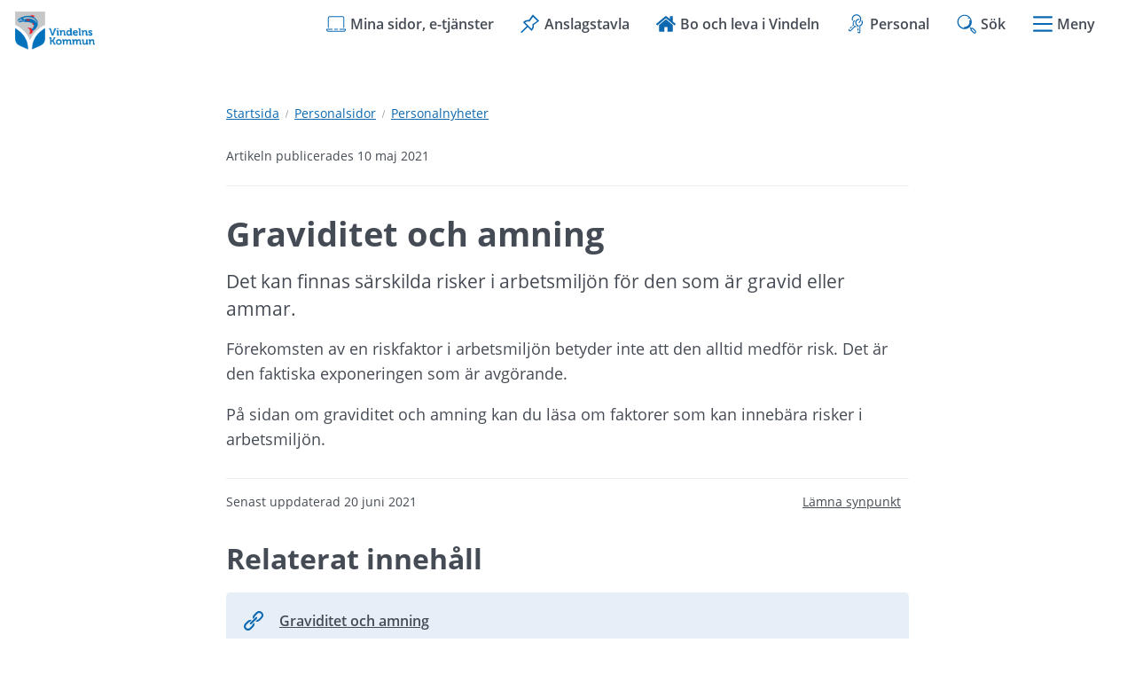

--- FILE ---
content_type: text/html;charset=UTF-8
request_url: https://vindeln.se/personalsidor/personalnyheter/nyhetsartiklar-personal/2021-05-10-graviditet-och-amning
body_size: 9025
content:
<!DOCTYPE html>
<html lang="sv" class="sv-no-js sv-template-artikel">
<head>
   <meta charset="UTF-8">
   <script nonce="b0005590-fb76-11f0-8a23-1b0335a67cd1" >(function(c){c.add('sv-js');c.remove('sv-no-js');})(document.documentElement.classList)</script>
   <title>Graviditet och amning | Vindelns kommun</title>
   <link rel="preload" href="/sitevision/system-resource/97fb0e6bb1831155fc77f37ecb946c6d47fb08435307fe23c306c3d544b3c15b/js/jquery.js" as="script">
   <link rel="preload" href="/sitevision/system-resource/97fb0e6bb1831155fc77f37ecb946c6d47fb08435307fe23c306c3d544b3c15b/envision/envision.js" as="script">
   <link rel="preload" href="/sitevision/system-resource/97fb0e6bb1831155fc77f37ecb946c6d47fb08435307fe23c306c3d544b3c15b/js/utils.js" as="script">
   <link rel="preload" href="/sitevision/system-resource/97fb0e6bb1831155fc77f37ecb946c6d47fb08435307fe23c306c3d544b3c15b/js/portlets.js" as="script">
                        <meta name="description" content="" />
                                 <meta name="keywords" content="" />
                                 <meta name="DC.modified" content="2021-06-20" />
               <meta name="viewport" content="width=device-width, initial-scale=1, minimum-scale=1, shrink-to-fit=no" />
   <meta name="dcterms.identifier" content="https://vindeln.se">
   <meta name="dcterms.language" content="sv">
   <meta name="dcterms.format" content="text/html">
   <meta name="dcterms.type" content="text">
   <link rel="canonical" href="/personalsidor/personalnyheter/nyhetsartiklar-personal/2021-05-10-graviditet-och-amning" />
   <link rel="stylesheet" type="text/css" media="all" href="/2.21c8f118174d3dc1bc689b6/1768425971751/sitevision-responsive-grids.css" />
   <link rel="stylesheet" type="text/css" media="all" href="/2.21c8f118174d3dc1bc689b6/1768426024691/sitevision-spacing.css" />
   
      <link rel="stylesheet" type="text/css" media="all" href="/2.21c8f118174d3dc1bc689b6/auto/1769512058075/SiteVision.css"/>
      <link rel="stylesheet" type="text/css" media="all" href="/2.21c8f118174d3dc1bc689b6/0/3441/print/SiteVision.css" />
   <link rel="stylesheet" type="text/css" media="all" href="/sitevision/system-resource/97fb0e6bb1831155fc77f37ecb946c6d47fb08435307fe23c306c3d544b3c15b/css/portlets.css" />
   <link rel="stylesheet" type="text/css" href="/sitevision/system-resource/97fb0e6bb1831155fc77f37ecb946c6d47fb08435307fe23c306c3d544b3c15b/envision/envision.css" />
      <link rel="stylesheet" type="text/css" href="/2.21c8f118174d3dc1bc689b6/91.21c8f118174d3dc1bc68b7e/1768426038165/0/sv-template-asset.css" />
      <link rel="stylesheet" type="text/css" href="/webapp-resource/5.5c1f318317a0e4516a2ed8/360.e74235d175282b1fc21e38/1612354416978/webapp-assets.css" />
   <link rel="stylesheet" type="text/css" href="/webapp-resource/5.5c1f318317a0e4516a2ed8/360.e74235d175282b1fc2ecf/1610112183983/webapp-assets.css" />

   <script nonce="b0005590-fb76-11f0-8a23-1b0335a67cd1">!function(t,e){t=t||"docReady",e=e||window;var n=[],o=!1,c=!1;function d(){if(!o){o=!0;for(var t=0;t<n.length;t++)try{n[t].fn.call(window,n[t].ctx)}catch(t){console&&console.error(t)}n=[]}}function a(){"complete"===document.readyState&&d()}e[t]=function(t,e){if("function"!=typeof t)throw new TypeError("callback for docReady(fn) must be a function");o?setTimeout(function(){t(e)},1):(n.push({fn:t,ctx:e}),"complete"===document.readyState?setTimeout(d,1):c||(document.addEventListener?(document.addEventListener("DOMContentLoaded",d,!1),window.addEventListener("load",d,!1)):(document.attachEvent("onreadystatechange",a),window.attachEvent("onload",d)),c=!0))}}("svDocReady",window);</script>
         <script>(function(html){html.className += ' lp-js'})(document.documentElement);</script>
      <meta name="referrer" content="no-referrer">
      







                                                                           
            
   
                              
         <meta property="og:description" content="Det kan finnas särskilda risker i arbetsmiljön för den som är gravid eller ammar." />

         
                           
         <meta property="og:title" content="Graviditet och amning" />
   
<meta name="twitter:card" content="summary" />
<meta property="og:url" content="https://vindeln.se/personalsidor/personalnyheter/nyhetsartiklar-personal/2021-05-10-graviditet-och-amning" />
      
  



    <style>
          .lp-hero {
        background-image: url('/images/18.614ac26519b224f81ee128/1768206343106/Mariedal%20vindskydd%20vinter%20(1).png');
      }
      </style>

      
 




            <script nonce="b0005590-fb76-11f0-8a23-1b0335a67cd1" >
   window.sv = window.sv || {};
   sv.UNSAFE_MAY_CHANGE_AT_ANY_GIVEN_TIME_webAppExternals = {};
   sv.PageContext = {
   pageId: '5.5c1f318317a0e4516a2ed8',
   siteId: '2.21c8f118174d3dc1bc689b6',
   userIdentityId: '',
   userIdentityReadTimeout: 0,
   userLocale: 'sv',
   dev: false,
   csrfToken: '',
   html5: true,
   useServerSideEvents: false,
   nodeIsReadOnly: false
   };
   </script>
   <script nonce="b0005590-fb76-11f0-8a23-1b0335a67cd1">!function(){"use strict";var t,n={},e={},i={};function r(t){return n[t]=n[t]||{instances:[],modules:{},bundle:{}},n[t]}document.querySelector("html").classList.add("js");var s={registerBootstrapData:function(t,n,i,r,s){var a,o=e[t];o||(o=e[t]={}),(a=o[i])||(a=o[i]={}),a[n]={subComponents:r,options:s}},registerInitialState:function(t,n){i[t]=n},registerApp:function(n){var e=n.applicationId,i=r(e);if(t){var s={};s[e]=i,s[e].instances=[n],t.start(s)}else i.instances.push(n)},registerModule:function(t){r(t.applicationId).modules[t.path]=t},registerBundle:function(t){r(t.applicationId).bundle=t.bundle},getRegistry:function(){return n},setAppStarter:function(n){t=n},getBootstrapData:function(t){return e[t]},getInitialState:function(t){return i[t]}};window.AppRegistry=s}();</script>
   <style>.animate__animated{-webkit-animation-duration: 1s;animation-duration: 1s;-webkit-animation-fill-mode: both;animation-fill-mode: both}@media (prefers-reduced-motion:reduce),print{.animate__animated{-webkit-animation-duration: 1ms!important;animation-duration: 1ms!important;-webkit-transition-duration: 1ms!important;transition-duration: 1ms!important;-webkit-animation-iteration-count: 1!important;animation-iteration-count: 1!important}.animate__animated[class*=Out]{opacity: 0 }}@-webkit-keyframes slideInDown{0%{-webkit-transform:translate3d(0,-100%,0);transform:translate3d(0,-100%,0);visibility:visible}to{-webkit-transform:translateZ(0);transform:translateZ(0)}}@keyframes slideInDown{0%{-webkit-transform:translate3d(0,-100%,0);transform:translate3d(0,-100%,0);visibility:visible}to{-webkit-transform:translateZ(0);transform:translateZ(0)}}.animate__slideInDown{-webkit-animation-name:slideInDown;animation-name:slideInDown}@-webkit-keyframes slideOutUp{0%{-webkit-transform:translateZ(0);transform:translateZ(0)}to{visibility:hidden;-webkit-transform:translate3d(0,-100%,0);transform:translate3d(0,-100%,0)}}@keyframes slideOutUp{0%{-webkit-transform:translateZ(0);transform:translateZ(0)}to{visibility:hidden;-webkit-transform:translate3d(0,-100%,0);transform:translate3d(0,-100%,0)}}.animate__slideOutUp{-webkit-animation-name:slideOutUp;animation-name:slideOutUp}@media all{.js :not(.lp-overlay__content) > #svid12_21c8f118174d3dc1bc68b9c{display: none;}}#svid12_38b128de17552d7042622529-container{justify-content: center;}#svid12_38b128de17552d7042622529-container .lp-overlay__inner{transition-duration: 300ms;animation-duration: 300ms;}#svid12_38b128de17552d7042622529-backdrop{background-color: rgba(0,0,0,0.6);}.lp-overlay-page--hidden-svid12_38b128de17552d7042622529{filter: blur(3px);}.lp-overlay-page-svid12_38b128de17552d7042622529{transition: filter 300ms ease;}@media (prefers-reduced-motion: reduce){.lp-overlay-page-svid12_38b128de17552d7042622529,#svid12_38b128de17552d7042622529-container{transition-duration: 1ms;transform: none!important;}}</style>
   <style>.animate__animated{-webkit-animation-duration: 1s;animation-duration: 1s;-webkit-animation-fill-mode: both;animation-fill-mode: both}@media (prefers-reduced-motion:reduce),print{.animate__animated{-webkit-animation-duration: 1ms!important;animation-duration: 1ms!important;-webkit-transition-duration: 1ms!important;transition-duration: 1ms!important;-webkit-animation-iteration-count: 1!important;animation-iteration-count: 1!important}.animate__animated[class*=Out]{opacity: 0 }}@-webkit-keyframes slideInRight{0%{-webkit-transform:translate3d(100%,0,0);transform:translate3d(100%,0,0);visibility:visible}to{-webkit-transform:translateZ(0);transform:translateZ(0)}}@keyframes slideInRight{0%{-webkit-transform:translate3d(100%,0,0);transform:translate3d(100%,0,0);visibility:visible}to{-webkit-transform:translateZ(0);transform:translateZ(0)}}.animate__slideInRight{-webkit-animation-name:slideInRight;animation-name:slideInRight}@-webkit-keyframes slideOutRight{0%{-webkit-transform:translateZ(0);transform:translateZ(0)}to{visibility:hidden;-webkit-transform:translate3d(100%,0,0);transform:translate3d(100%,0,0)}}@keyframes slideOutRight{0%{-webkit-transform:translateZ(0);transform:translateZ(0)}to{visibility:hidden;-webkit-transform:translate3d(100%,0,0);transform:translate3d(100%,0,0)}}.animate__slideOutRight{-webkit-animation-name:slideOutRight;animation-name:slideOutRight}@media all{.js :not(.lp-overlay__content) > #svid12_21c8f118174d3dc1bc69908{display: none;}}#svid12_21c8f118174d3dc1bc69a72-container{justify-content: flex-end;}#svid12_21c8f118174d3dc1bc69a72-container .lp-overlay__inner{transition-duration: 300ms;animation-duration: 300ms;height: 100vh;}#svid12_21c8f118174d3dc1bc69a72-backdrop{background-color: rgba(0,0,0,0.6);}.lp-overlay-page--hidden-svid12_21c8f118174d3dc1bc69a72{filter: blur(3px);}.lp-overlay-page-svid12_21c8f118174d3dc1bc69a72{transition: filter 300ms ease;}@media (prefers-reduced-motion: reduce){.lp-overlay-page-svid12_21c8f118174d3dc1bc69a72,#svid12_21c8f118174d3dc1bc69a72-container{transition-duration: 1ms;transform: none!important;}}</style>
   </head>
<body class=" sv-responsive sv-theme-Standardtema env-m-around--0">
<div id="svid10_21c8f118174d3dc1bc68fa8" class="sv-layout"><div id="svid94_21c8f118174d3dc1bc68d5c"><header class="sv-vertical sv-layout sv-skip-spacer sv-template-layout" id="svid10_21c8f118174d3dc1bc68f13"><div class="sv-script-portlet sv-portlet sv-skip-spacer sv-template-portlet
" id="svid12_21c8f118174d3dc1bc69212"><div id="HoppatillinnehallSkript"><!-- Hoppa till innehåll - Skript --></div>
<div id="page-top"></div>

<ul class="lp-skip-links lp-skip-links--template-91_21c8f118174d3dc1bc68b7e lp-skip-links--template-artikel">
      <li><a href="#sidans-innehall" class="lp-skip-to-content">Hoppa till innehåll</a></li>
      <li><a href="#menu" class="lp-skip-to-menu lp-skip-to-menu-desktop">Hoppa till undermeny</a></li>
      <li><a href="#menu" title="Gå direkt till mobilmeny" class="lp-skip-to-menu lp-skip-to-menu-smartphone">Hoppa till undermeny</a></li>
  </ul><!--! .lp-skip-links --></div>
<div class="sv-vertical sv-layout lp-page-top-search sv-template-layout" id="svid10_21c8f118174d3dc1bc61f0c2"><div class="sv-fixed-fluid-grid sv-grid-1170 sv-layout sv-skip-spacer sv-template-layout" id="svid10_21c8f118174d3dc1bc61f0cd"><div class="sv-row sv-layout sv-skip-spacer sv-template-layout" id="svid10_21c8f118174d3dc1bc61f0ce"><div class="sv-layout sv-skip-spacer sv-column-12 sv-template-layout" id="svid10_21c8f118174d3dc1bc61f0cf"><div class="sv-searchform-portlet sv-portlet lp-search sv-skip-spacer sv-template-portlet
" id="svid12_21c8f118174d3dc1bc68b9c"><div id="Sokruta"><!-- Sökruta --></div>

                                                                                                       
<script nonce="b0005590-fb76-11f0-8a23-1b0335a67cd1">
svDocReady(function() {
   // Queries server for a suggestion list and shows it below the search field
   $svjq("#search12_21c8f118174d3dc1bc68b9c").svAutoComplete({
      source: "/5.5c1f318317a0e4516a2ed8/12.21c8f118174d3dc1bc68b9c.json?state=autoComplete",
      minLength: 2,
      delay: 200,
      selectedValueContainerId: "search12_21c8f118174d3dc1bc68b9cselectedState"
   });
   // Backwards compatibility for custom templates
   $svjq("#search12_21c8f118174d3dc1bc68b9c").on('focusin', function() {
      if ($svjq("#search12_21c8f118174d3dc1bc68b9c").val() == "Ange sökord") {
         $svjq("#search12_21c8f118174d3dc1bc68b9c").val("");
         return false;
      }
   });
   // Submit, blocks empty and placeholder queries
   $svjq("#search12_21c8f118174d3dc1bc68b9cbutton").on('click', function() {
      const qry = $svjq("#search12_21c8f118174d3dc1bc68b9c").val();
      if (qry == "" || qry == "Ange sökord") {
         return false;
      }
   });
   // Invokes the search button if user presses the enter key (needed in IE)
   $svjq("#search12_21c8f118174d3dc1bc68b9c").on('keypress', function(e) {
      if (e.which == 13) {
         $svjq("#search12_21c8f118174d3dc1bc68b9cbutton").trigger('focus').trigger('click');
         return false;
      }
   });
});
</script>


   
<form method="get" action="/sok" class="sv-nomargin" role="search">
   <div>
      <label for="search12_21c8f118174d3dc1bc68b9c" class="lp-user-hidden">Ange sökord</label>
      <input id="search12_21c8f118174d3dc1bc68b9c" class="normal sv-vamiddle c5063"  type="search" name="query" value=""   aria-controls="search12_21c8f118174d3dc1bc68b9cselectedState" aria-haspopup="true" aria-autocomplete="both"  placeholder="Ange sökord"/>

            	<button id="search12_21c8f118174d3dc1bc68b9cbutton" type="submit" class="normal sv-vamiddle" name="submitButton">
            <svg aria-hidden="true" class="lp-icon">
               <use xmlns:xlink="http://www.w3.org/1999/xlink" xlink:href="/rest-api/svg-sources/lp-icons.svg#lp-search"></use>
            </svg>
            <span class="lp-user-hidden">Sök</span>
         </button>
         </div>
          <div id="search12_21c8f118174d3dc1bc68b9cselectedState" class="lp-user-hidden" aria-atomic="true" aria-live="polite"></div>
   </form>
</div>
</div>
</div>
</div>
</div>
<div class="sv-vertical sv-layout lp-start-hero sv-template-layout" id="svid10_21c8f118174d3dc1bc610182"><div class="sv-vertical sv-layout lp-header sv-skip-spacer sv-template-layout" id="svid10_21c8f118174d3dc1bc69199"><div class="sv-vertical sv-layout lp-logo-column sv-skip-spacer sv-template-layout" id="svid10_21c8f118174d3dc1bc61029e"><div class="sv-image-portlet sv-portlet lp-logo sv-skip-spacer sv-template-portlet
" id="svid12_21c8f118174d3dc1bc6944b"><div id="Logotyp"><!-- Logotyp --></div><a href="/"><img alt="Vindeln - länk till startsida" class="sv-noborder c4832"  width="240" height="118" srcset="/images/18.e74235d175282b1fc2b5/1607608256785/x160p/Vindeln.png 160w, /images/18.e74235d175282b1fc2b5/1607608256785/Vindeln.png 240w" sizes="100vw" src="/images/18.e74235d175282b1fc2b5/1607608256785/Vindeln.png" /></a></div>
</div>
<div class="sv-vertical sv-layout sv-template-layout" id="svid10_21c8f118174d3dc1bc6102b5"><div class="sv-vertical sv-layout lp-site-tools-wrapper sv-skip-spacer sv-template-layout" id="svid10_21c8f118174d3dc1bc613054"><div class="sv-jcrmenu-portlet sv-portlet sv-skip-spacer sv-template-portlet
" id="svid12_21c8f118174d3dc1bc6948d"><div id="Verktygsmeny"><!-- Verktygsmeny --></div>  
    <ul class="lp-site-tools">
              
                                                            			           	<li>
                      <a class="small" href="https://minasidor.vindeln.se/" >
                              <svg aria-hidden="true" class="lp-icon">
                  <use xmlns:xlink="http://www.w3.org/1999/xlink" xlink:href="/rest-api/svg-sources/lp-icons.svg#lp-laptop"></use>
                </svg><span>Mina sidor, e-tjänster</span>
            </a>
          </li>
                      
                                                            			           	<li>
                      <a class="small" href="/kommun-och-politik/politisk-styrning/anslagstavlan" >
                              <svg aria-hidden="true" class="lp-icon">
                  <use xmlns:xlink="http://www.w3.org/1999/xlink" xlink:href="/rest-api/svg-sources/lp-icons.svg#lp-pin"></use>
                </svg><span>Anslagstavla</span>
            </a>
          </li>
                      
                                                            			           	<li>
                      <a class="small" href="/tillsammans-ar-vi-vindeln" >
                              <svg aria-hidden="true" class="lp-icon">
                  <use xmlns:xlink="http://www.w3.org/1999/xlink" xlink:href="/rest-api/svg-sources/lp-icons.svg#lp-home"></use>
                </svg><span>Bo och leva i Vindeln</span>
            </a>
          </li>
                      
                                                            			           	<li>
                      <a class="small" href="/personalsidor" >
                              <svg aria-hidden="true" class="lp-icon">
                  <use xmlns:xlink="http://www.w3.org/1999/xlink" xlink:href="/rest-api/svg-sources/lp-icons.svg#lp-intranat"></use>
                </svg><span>Personal</span>
            </a>
          </li>
                  </ul>
  </div>
<div class="sv-custom-module sv-limepark-webapp-overlay-button sv-template-portlet
" id="svid12_38b128de17552d7042622529"><div id="Sokknapp"><!-- Sökknapp --></div><div class="lp-overlay-button__wrapper" data-cid="169accc2-5987-3a2c-27f6-047340d59e90"><button class="lp-overlay-button "><svg class="lp-icon" aria-hidden="true" xmlns="http://www.w3.org/2000/svg"><use xmlns:xlink="http://www.w3.org/1999/xlink" xlink:href="/rest-api/svg-sources/lp-icons.svg#lp-search"></use></svg><span>Sök</span></button></div><script nonce="b0005590-fb76-11f0-8a23-1b0335a67cd1">AppRegistry.registerBootstrapData('12.38b128de17552d7042622529','169accc2-5987-3a2c-27f6-047340d59e90','main',[],undefined);</script><script nonce="b0005590-fb76-11f0-8a23-1b0335a67cd1">AppRegistry.registerInitialState('12.38b128de17552d7042622529',{"buttonText":"\u003csvg class=\"lp-icon\" aria-hidden=\"true\" xmlns=\"http://www.w3.org/2000/svg\">\u003cuse xmlns:xlink=\"http://www.w3.org/1999/xlink\" xlink:href=\"/rest-api/svg-sources/lp-icons.svg#lp-search\">\u003c/use>\u003c/svg>\u003cspan>Sök\u003c/span>","selectors":["#svid12_21c8f118174d3dc1bc68b9c"],"breakpoints":"all","useAdvancedAnimation":true,"animationIn":"slideInDown","animationOut":"slideOutUp","closeButtonText":"Stäng","dialogLabel":"Sök","animationDuration":300,"containerClasses":"lp-overlay-search","buttonClasses":"","ariaRole":"","ariaLabel":"","usePageTransform":false,"pageTransformPercent":0.7,"route":"/"});</script>
<script nonce="b0005590-fb76-11f0-8a23-1b0335a67cd1">AppRegistry.registerApp({applicationId:'limepark.webapp-overlay-button|1.3.7',htmlElementId:'svid12_38b128de17552d7042622529',route:'/',portletId:'12.38b128de17552d7042622529',locale:'sv',defaultLocale:'en',webAppId:'limepark.webapp-overlay-button',webAppVersion:'1.3.7',webAppAopId:'360.e74235d175282b1fc21e38',webAppImportTime:'1612354416978',requiredLibs:{},childComponentStateExtractionStrategy:'BY_ID'});</script></div>
<div class="sv-custom-module sv-limepark-webapp-overlay-button sv-template-portlet
" id="svid12_21c8f118174d3dc1bc69a72"><div id="Menyknapp"><!-- Menyknapp --></div><div class="lp-overlay-button__wrapper" role="navigation" data-cid="459b19ec-cde6-8797-4048-adad24514088"><button class="lp-overlay-button "><svg  class="lp-icon" aria-hidden="true" xmlns="http://www.w3.org/2000/svg"><use xmlns:xlink="http://www.w3.org/1999/xlink" xlink:href="/rest-api/svg-sources/lp-icons.svg#lp-hamburger"></use></svg> Meny</button></div><script nonce="b0005590-fb76-11f0-8a23-1b0335a67cd1">AppRegistry.registerBootstrapData('12.21c8f118174d3dc1bc69a72','459b19ec-cde6-8797-4048-adad24514088','main',[],undefined);</script><script nonce="b0005590-fb76-11f0-8a23-1b0335a67cd1">AppRegistry.registerInitialState('12.21c8f118174d3dc1bc69a72',{"buttonText":"\u003csvg  class=\"lp-icon\" aria-hidden=\"true\" xmlns=\"http://www.w3.org/2000/svg\">\u003cuse xmlns:xlink=\"http://www.w3.org/1999/xlink\" xlink:href=\"/rest-api/svg-sources/lp-icons.svg#lp-hamburger\">\u003c/use>\u003c/svg> Meny","selectors":["#svid12_21c8f118174d3dc1bc69908"],"breakpoints":"all","useAdvancedAnimation":true,"animationIn":"slideInRight","animationOut":"slideOutRight","closeButtonText":"Stäng meny","dialogLabel":"Meny","animationDuration":300,"containerClasses":"","buttonClasses":"","ariaRole":"navigation","ariaLabel":"","usePageTransform":false,"pageTransformPercent":0.7,"route":"/"});</script>
<script nonce="b0005590-fb76-11f0-8a23-1b0335a67cd1">AppRegistry.registerApp({applicationId:'limepark.webapp-overlay-button|1.3.7',htmlElementId:'svid12_21c8f118174d3dc1bc69a72',route:'/',portletId:'12.21c8f118174d3dc1bc69a72',locale:'sv',defaultLocale:'en',webAppId:'limepark.webapp-overlay-button',webAppVersion:'1.3.7',webAppAopId:'360.e74235d175282b1fc21e38',webAppImportTime:'1612354416978',requiredLibs:{},childComponentStateExtractionStrategy:'BY_ID'});</script></div>
</div>
</div>
</div>
</div>
</header>
<main class="sv-vertical sv-layout sv-template-layout" id="svid10_21c8f118174d3dc1bc68f8c"><div id="svid94_21c8f118174d3dc1bc68fa3"><div class="sv-layout sv-skip-spacer sv-template-portlet
" id="svid30_21c8f118174d3dc1bc6d117"><div id="Viktigtmeddelande"><!-- Viktigt meddelande --></div><div class="sv-vertical sv-layout lp-alert sv-skip-spacer sv-template-layout" id="svid10_21c8f118174d3dc1bc692c2"><div class="sv-archive-portlet sv-portlet sv-skip-spacer sv-template-portlet
" id="svid12_21c8f118174d3dc1bc69313"><div id="Nyheter"><!-- Nyheter --></div>


</div>
</div>
</div>
<div class="sv-fixed-fluid-grid sv-grid-1170 sv-layout sv-template-layout" id="svid10_21c8f118174d3dc1bc692d4"><div class="sv-row sv-layout sv-skip-spacer sv-template-layout" id="svid10_21c8f118174d3dc1bc693b0"><div class="sv-layout sv-push-2 lp-content sv-skip-spacer sv-column-8 sv-template-layout" id="svid10_21c8f118174d3dc1bc6943c"><div class="sv-layout sv-skip-spacer sv-template-portlet
" id="svid30_21c8f118174d3dc1bc69464"><div id="Brodsmulor"><!-- Brödsmulor --></div><div class="sv-multilevellink-portlet sv-portlet sv-skip-spacer sv-template-portlet
" id="svid12_21c8f118174d3dc1bc69282"><div id="Flernivalank"><!-- Flernivålänk --></div>

<ul>
  <li>
      
          
        <a href="/" class="small c5060" >Startsida</a><svg aria-hidden="true" class="lp-icon"><use xmlns:xlink="http://www.w3.org/1999/xlink" xlink:href="/rest-api/svg-sources/lp-icons.svg#lp-divider"></use></svg>   </li>
  <li>
      
          
        <a href="/personalsidor" class="small c5061" >Personalsidor</a><svg aria-hidden="true" class="lp-icon"><use xmlns:xlink="http://www.w3.org/1999/xlink" xlink:href="/rest-api/svg-sources/lp-icons.svg#lp-divider"></use></svg>   </li>
  <li>
      
          
        <a href="/personalsidor/personalnyheter" class="small c5061" >Personalnyheter</a>  </li>
</ul>
</div>
</div>
<div class="sv-layout sv-template-portlet
" id="svid30_21c8f118174d3dc1bc6945f"><div id="Innehallsankare"><!-- Innehållsankare --></div><div class="sv-html-portlet sv-portlet sv-skip-spacer sv-template-portlet
" id="svid12_21c8f118174d3dc1bc69287"><div id="InnehallsankareHTML"><!-- Innehållsankare - HTML --></div><div id="sidans-innehall" class="lp-content-anchor"></div></div>
</div>
<div class="sv-layout sv-template-portlet
" id="svid30_21c8f118174d3dc1bc68b9f"><div id="Publiceringsevenemangsdatum"><!-- Publicerings-/evenemangsdatum --></div><div class="sv-script-portlet sv-portlet sv-skip-spacer sv-template-portlet
" id="svid12_21c8f118174d3dc1bc69183"><div id="Evenemangsdatum"><!-- Evenemangsdatum --></div><div class="lp-event-date">
	<p class="small">Artikeln publicerades 10 maj 2021</p>
</div>
</div>
</div>
<div class="sv-vertical sv-layout sv-template-layout" id="svid10_21c8f118174d3dc1bc69480"><div id="svid94_5c1f318317a0e4516a2edf" class="pagecontent sv-layout"><div id="Mittenspalt"><!-- Mittenspalt --></div><div class="sv-text-portlet sv-use-margins sv-skip-spacer" id="svid12_5c1f318317a0e4516a2ee0"><div id="Rubrik"><!-- Rubrik --></div><div class="sv-text-portlet-content"><h1 class="heading" id="h-Graviditetochamning">Graviditet och amning</h1></div></div>
<div class="sv-text-portlet sv-use-margins" id="svid12_5c1f318317a0e4516a2ee1"><div id="Ingress"><!-- Ingress --></div><div class="sv-text-portlet-content"><p class="preamble">Det kan finnas särskilda risker i arbetsmiljön för den som är gravid eller ammar.</p></div></div>
<div class="sv-text-portlet sv-use-margins" id="svid12_5c1f318317a0e4516a2ee2"><div id="Innehall"><!-- Innehåll --></div><div class="sv-text-portlet-content"><p class="normal">Förekomsten av en riskfaktor i arbetsmiljön betyder inte att den alltid medför risk. Det är den faktiska exponeringen som är avgörande.</p><p class="normal">På sidan om graviditet och amning kan du läsa om faktorer som kan innebära risker i arbetsmiljön.</p></div></div>
</div></div>
<div class="sv-layout sv-template-portlet
" id="svid30_21c8f118174d3dc1bc69463"><div id="Byline"><!-- Byline --></div><div class="sv-vertical sv-layout lp-byline sv-skip-spacer sv-template-layout" id="svid10_21c8f118174d3dc1bc69211"><div class="sv-script-portlet sv-portlet sv-skip-spacer sv-template-portlet
" id="svid12_21c8f118174d3dc1bc6938b"><div id="PubliceringsdatumSkript"><!-- Publiceringsdatum - Skript --></div><time class="lp-pubdate small" datetime="2021-06-20T21:25:18+02:00">Senast uppdaterad <span>20 juni 2021</span></time></div>
<div class="sv-vertical sv-layout sv-template-layout" id="svid10_21c8f118174d3dc1bc69327"><div class="sv-vertical sv-layout sv-skip-spacer sv-template-layout" id="svid93_21c8f118174d3dc1bc6941f"><div class="sv-script-portlet sv-portlet sv-skip-spacer sv-template-portlet
" id="svid12_21c8f118174d3dc1bc6947d"><div id="LamnasynpunktSkript"><!-- Lämna synpunkt - Skript --></div>
<div class="lp-feedback-link"><a href="/om-webbplatsen/lamna-synpunkt?nodeid=5.5c1f318317a0e4516a2ed8" title="Lämna synpunkt på sidan Graviditet och amning" class="small">Lämna synpunkt</a></div><!--! .lp-feedback-link --></div>
</div>
</div>
</div>
</div>
<div class="sv-layout sv-template-portlet
" id="svid30_21c8f118174d3dc1bc69461"><div id="Relateratinnehall"><!-- Relaterat innehåll --></div><div class="sv-related-portlet sv-portlet sv-skip-spacer sv-template-portlet
" id="svid12_21c8f118174d3dc1bc69283"><div id="Relateradkontakt"><!-- Relaterad kontakt --></div>

</div>
<div class="sv-related-portlet sv-portlet sv-template-portlet
" id="svid12_21c8f118174d3dc1bc622d79"><div id="Etjanster"><!-- E-tjänster --></div>

</div>
<div class="sv-related-portlet sv-portlet sv-template-portlet
" id="svid12_21c8f118174d3dc1bc69288"><div id="Relateradelankar"><!-- Relaterade länkar --></div>
<div class="lp-related lp-related--links">


   	<h2 class="subheading">Relaterat innehåll</h2>
      

   <ul>
                              
            <li><a href="/personalsidor/arbetsmiljo/systematiskt-arbetsmiljoarbete-sam/graviditet-och-amning" class="normal">Graviditet och amning</a></li>
                     </ul></div>
</div>
</div>
</div>
</div>
</div>
<div class="sv-vertical sv-layout sv-template-layout" id="svid10_21c8f118174d3dc1bc625bd4"><div class="sv-layout sv-skip-spacer sv-template-portlet
" id="svid30_21c8f118174d3dc1bc625bd5"><div id="Meny"><!-- Meny --></div><div class="sv-custom-module sv-limepark-submenu sv-skip-spacer sv-template-portlet
" id="svid12_21c8f118174d3dc1bc69908"><div id="Undermeny"><!-- Undermeny --></div><nav class="lp-app-submenu lp-app-submenu--hide-submenu-toggles-on-first-level" aria-label="Undermeny" tabindex="-1" id="menu" data-cid="535d3432-4bf8-ea94-e9c1-8345da46d277">
<ul class="lp-app-submenu__menu lp-app-submenu__menu--level-1" id="lpid-6de2127c-6225-426c-8888-8417384f2dbc" data-level="1" data-cid="d0b08e18-7c19-7c1e-4c4d-b86bb42c7032">
  <li class="lp-app-submenu__menu-item lp-app-submenu__menu-item--level-1 lp-app-submenu__menu-item--has-children" data-has-children="true" data-node-id="4.21c8f118174d3dc1bc68a4a" data-level="1">
    <a href="/barn-och-utbildning" class="lp-app-submenu__menu-item__link lp-app-submenu__menu-item__link--level-1"    data-name="Barn och utbildning">
      Barn och utbildning
      
        <svg class="lp-app-submenu__icon lp-app-submenu__icon--children-icon lp-app-submenu__icon--open lp-app-submenu__icon--type-svg" aria-hidden="true"><use xlink:href="/sitevision/envision-icons.svg#icon-arrow-down"></use></svg>
        <svg class="lp-app-submenu__icon lp-app-submenu__icon--children-icon lp-app-submenu__icon--closed lp-app-submenu__icon--type-svg" aria-hidden="true"><use xlink:href="/sitevision/envision-icons.svg#icon-arrow-right"></use></svg>
      
    </a><!--! .lp-app-submenu__menu-item__link -->
    
  </li><!-- .lp-app-submenu__menu-item -->

  <li class="lp-app-submenu__menu-item lp-app-submenu__menu-item--level-1 lp-app-submenu__menu-item--has-children" data-has-children="true" data-node-id="4.21c8f118174d3dc1bc68a50" data-level="1">
    <a href="/omsorg-och-hjalp" class="lp-app-submenu__menu-item__link lp-app-submenu__menu-item__link--level-1"    data-name="Omsorg och hjälp">
      Omsorg och hjälp
      
        <svg class="lp-app-submenu__icon lp-app-submenu__icon--children-icon lp-app-submenu__icon--open lp-app-submenu__icon--type-svg" aria-hidden="true"><use xlink:href="/sitevision/envision-icons.svg#icon-arrow-down"></use></svg>
        <svg class="lp-app-submenu__icon lp-app-submenu__icon--children-icon lp-app-submenu__icon--closed lp-app-submenu__icon--type-svg" aria-hidden="true"><use xlink:href="/sitevision/envision-icons.svg#icon-arrow-right"></use></svg>
      
    </a><!--! .lp-app-submenu__menu-item__link -->
    
  </li><!-- .lp-app-submenu__menu-item -->

  <li class="lp-app-submenu__menu-item lp-app-submenu__menu-item--level-1 lp-app-submenu__menu-item--has-children" data-has-children="true" data-node-id="4.21c8f118174d3dc1bc68a55" data-level="1">
    <a href="/naringsliv-och-arbetsmarknad" class="lp-app-submenu__menu-item__link lp-app-submenu__menu-item__link--level-1"    data-name="Näringsliv och arbetsmarknad">
      Näringsliv och arbetsmarknad
      
        <svg class="lp-app-submenu__icon lp-app-submenu__icon--children-icon lp-app-submenu__icon--open lp-app-submenu__icon--type-svg" aria-hidden="true"><use xlink:href="/sitevision/envision-icons.svg#icon-arrow-down"></use></svg>
        <svg class="lp-app-submenu__icon lp-app-submenu__icon--children-icon lp-app-submenu__icon--closed lp-app-submenu__icon--type-svg" aria-hidden="true"><use xlink:href="/sitevision/envision-icons.svg#icon-arrow-right"></use></svg>
      
    </a><!--! .lp-app-submenu__menu-item__link -->
    
  </li><!-- .lp-app-submenu__menu-item -->

  <li class="lp-app-submenu__menu-item lp-app-submenu__menu-item--level-1 lp-app-submenu__menu-item--has-children" data-has-children="true" data-node-id="4.21c8f118174d3dc1bc68a40" data-level="1">
    <a href="/bygga-miljo-och-infrastruktur" class="lp-app-submenu__menu-item__link lp-app-submenu__menu-item__link--level-1"    data-name="Bygga, miljö och infrastruktur">
      Bygga, miljö och infrastruktur
      
        <svg class="lp-app-submenu__icon lp-app-submenu__icon--children-icon lp-app-submenu__icon--open lp-app-submenu__icon--type-svg" aria-hidden="true"><use xlink:href="/sitevision/envision-icons.svg#icon-arrow-down"></use></svg>
        <svg class="lp-app-submenu__icon lp-app-submenu__icon--children-icon lp-app-submenu__icon--closed lp-app-submenu__icon--type-svg" aria-hidden="true"><use xlink:href="/sitevision/envision-icons.svg#icon-arrow-right"></use></svg>
      
    </a><!--! .lp-app-submenu__menu-item__link -->
    
  </li><!-- .lp-app-submenu__menu-item -->

  <li class="lp-app-submenu__menu-item lp-app-submenu__menu-item--level-1 lp-app-submenu__menu-item--has-children" data-has-children="true" data-node-id="4.21c8f118174d3dc1bc68a45" data-level="1">
    <a href="/uppleva-och-gora" class="lp-app-submenu__menu-item__link lp-app-submenu__menu-item__link--level-1"    data-name="Uppleva och göra">
      Uppleva och göra
      
        <svg class="lp-app-submenu__icon lp-app-submenu__icon--children-icon lp-app-submenu__icon--open lp-app-submenu__icon--type-svg" aria-hidden="true"><use xlink:href="/sitevision/envision-icons.svg#icon-arrow-down"></use></svg>
        <svg class="lp-app-submenu__icon lp-app-submenu__icon--children-icon lp-app-submenu__icon--closed lp-app-submenu__icon--type-svg" aria-hidden="true"><use xlink:href="/sitevision/envision-icons.svg#icon-arrow-right"></use></svg>
      
    </a><!--! .lp-app-submenu__menu-item__link -->
    
  </li><!-- .lp-app-submenu__menu-item -->

  <li class="lp-app-submenu__menu-item lp-app-submenu__menu-item--level-1 lp-app-submenu__menu-item--has-children" data-has-children="true" data-node-id="4.21c8f118174d3dc1bc68a48" data-level="1">
    <a href="/kommun-och-politik" class="lp-app-submenu__menu-item__link lp-app-submenu__menu-item__link--level-1"    data-name="Kommun och politik">
      Kommun och politik
      
        <svg class="lp-app-submenu__icon lp-app-submenu__icon--children-icon lp-app-submenu__icon--open lp-app-submenu__icon--type-svg" aria-hidden="true"><use xlink:href="/sitevision/envision-icons.svg#icon-arrow-down"></use></svg>
        <svg class="lp-app-submenu__icon lp-app-submenu__icon--children-icon lp-app-submenu__icon--closed lp-app-submenu__icon--type-svg" aria-hidden="true"><use xlink:href="/sitevision/envision-icons.svg#icon-arrow-right"></use></svg>
      
    </a><!--! .lp-app-submenu__menu-item__link -->
    
  </li><!-- .lp-app-submenu__menu-item -->

  <li class="lp-app-submenu__menu-item lp-app-submenu__menu-item--level-1 lp-app-submenu__menu-item--is-active lp-app-submenu__menu-item--has-children" data-has-children="true" data-node-id="4.40376133177916d27f71b51" data-level="1">
    <a href="/personalsidor" class="lp-app-submenu__menu-item__link lp-app-submenu__menu-item__link--level-1 lp-app-submenu__menu-item__link--is-active"    data-name="Personalsidor">
      Personalsidor
      
        <svg class="lp-app-submenu__icon lp-app-submenu__icon--children-icon lp-app-submenu__icon--open lp-app-submenu__icon--type-svg" aria-hidden="true"><use xlink:href="/sitevision/envision-icons.svg#icon-arrow-down"></use></svg>
        <svg class="lp-app-submenu__icon lp-app-submenu__icon--children-icon lp-app-submenu__icon--closed lp-app-submenu__icon--type-svg" aria-hidden="true"><use xlink:href="/sitevision/envision-icons.svg#icon-arrow-right"></use></svg>
      
    </a><!--! .lp-app-submenu__menu-item__link -->
    
      <ul class="lp-app-submenu__menu lp-app-submenu__menu--level-2" id="lpid-f075bef8-e62a-45e1-88f3-1d199f9d89c2" data-level="2" data-cid="9aab6d6e-a020-f98c-b98a-f47c071ca483">
  <li class="lp-app-submenu__menu-item lp-app-submenu__menu-item--level-2 lp-app-submenu__menu-item--has-children" data-has-children="true" data-node-id="4.40376133177916d27f71b79" data-level="2">
    <a href="/personalsidor/anstallning-och-avslut" class="lp-app-submenu__menu-item__link lp-app-submenu__menu-item__link--level-2"    data-name="Anställning och avslut">
      Anställning och avslut
      
        <svg class="lp-app-submenu__icon lp-app-submenu__icon--children-icon lp-app-submenu__icon--open lp-app-submenu__icon--type-svg" aria-hidden="true"><use xlink:href="/sitevision/envision-icons.svg#icon-arrow-down"></use></svg>
        <svg class="lp-app-submenu__icon lp-app-submenu__icon--children-icon lp-app-submenu__icon--closed lp-app-submenu__icon--type-svg" aria-hidden="true"><use xlink:href="/sitevision/envision-icons.svg#icon-arrow-right"></use></svg>
      
    </a><!--! .lp-app-submenu__menu-item__link -->
    
  </li><!-- .lp-app-submenu__menu-item -->

  <li class="lp-app-submenu__menu-item lp-app-submenu__menu-item--level-2 lp-app-submenu__menu-item--has-children" data-has-children="true" data-node-id="4.40376133177916d27f752d5" data-level="2">
    <a href="/personalsidor/arbetsmiljo" class="lp-app-submenu__menu-item__link lp-app-submenu__menu-item__link--level-2"    data-name="Arbetsmiljö">
      Arbetsmiljö
      
        <svg class="lp-app-submenu__icon lp-app-submenu__icon--children-icon lp-app-submenu__icon--open lp-app-submenu__icon--type-svg" aria-hidden="true"><use xlink:href="/sitevision/envision-icons.svg#icon-arrow-down"></use></svg>
        <svg class="lp-app-submenu__icon lp-app-submenu__icon--children-icon lp-app-submenu__icon--closed lp-app-submenu__icon--type-svg" aria-hidden="true"><use xlink:href="/sitevision/envision-icons.svg#icon-arrow-right"></use></svg>
      
    </a><!--! .lp-app-submenu__menu-item__link -->
    
  </li><!-- .lp-app-submenu__menu-item -->

  <li class="lp-app-submenu__menu-item lp-app-submenu__menu-item--level-2" data-has-children="false" data-node-id="4.40376133177916d27f751e3" data-level="2">
    <a href="/personalsidor/blanketter" class="lp-app-submenu__menu-item__link lp-app-submenu__menu-item__link--level-2"    data-name="Blanketter">
      Blanketter
      
    </a><!--! .lp-app-submenu__menu-item__link -->
    
  </li><!-- .lp-app-submenu__menu-item -->

  <li class="lp-app-submenu__menu-item lp-app-submenu__menu-item--level-2" data-has-children="false" data-node-id="4.5c1f318317a0e4516a290bc" data-level="2">
    <a href="/personalsidor/formaner-for-medarbetare" class="lp-app-submenu__menu-item__link lp-app-submenu__menu-item__link--level-2"    data-name="Förmåner för medarbetare">
      Förmåner för medarbetare
      
    </a><!--! .lp-app-submenu__menu-item__link -->
    
  </li><!-- .lp-app-submenu__menu-item -->

  <li class="lp-app-submenu__menu-item lp-app-submenu__menu-item--level-2 lp-app-submenu__menu-item--has-children" data-has-children="true" data-node-id="4.614ac26519b224f81ee143" data-level="2">
    <a href="/personalsidor/klimakteriesatsning" class="lp-app-submenu__menu-item__link lp-app-submenu__menu-item__link--level-2"    data-name="Klimakteriesatsning">
      Klimakteriesatsning
      
        <svg class="lp-app-submenu__icon lp-app-submenu__icon--children-icon lp-app-submenu__icon--open lp-app-submenu__icon--type-svg" aria-hidden="true"><use xlink:href="/sitevision/envision-icons.svg#icon-arrow-down"></use></svg>
        <svg class="lp-app-submenu__icon lp-app-submenu__icon--children-icon lp-app-submenu__icon--closed lp-app-submenu__icon--type-svg" aria-hidden="true"><use xlink:href="/sitevision/envision-icons.svg#icon-arrow-right"></use></svg>
      
    </a><!--! .lp-app-submenu__menu-item__link -->
    
  </li><!-- .lp-app-submenu__menu-item -->

  <li class="lp-app-submenu__menu-item lp-app-submenu__menu-item--level-2 lp-app-submenu__menu-item--has-children" data-has-children="true" data-node-id="4.5c1f318317a0e4516a230d" data-level="2">
    <a href="/personalsidor/loner-och-ledighet" class="lp-app-submenu__menu-item__link lp-app-submenu__menu-item__link--level-2"    data-name="Löner och ledighet">
      Löner och ledighet
      
        <svg class="lp-app-submenu__icon lp-app-submenu__icon--children-icon lp-app-submenu__icon--open lp-app-submenu__icon--type-svg" aria-hidden="true"><use xlink:href="/sitevision/envision-icons.svg#icon-arrow-down"></use></svg>
        <svg class="lp-app-submenu__icon lp-app-submenu__icon--children-icon lp-app-submenu__icon--closed lp-app-submenu__icon--type-svg" aria-hidden="true"><use xlink:href="/sitevision/envision-icons.svg#icon-arrow-right"></use></svg>
      
    </a><!--! .lp-app-submenu__menu-item__link -->
    
  </li><!-- .lp-app-submenu__menu-item -->

  <li class="lp-app-submenu__menu-item lp-app-submenu__menu-item--level-2 lp-app-submenu__menu-item--has-children" data-has-children="true" data-node-id="4.1f24d21418b1fad1a6c132" data-level="2">
    <a href="/personalsidor/microsoft-365---m365-och-teams" class="lp-app-submenu__menu-item__link lp-app-submenu__menu-item__link--level-2"    data-name="Microsoft 365 - M365 och Teams">
      Microsoft 365 - M365 och Teams
      
        <svg class="lp-app-submenu__icon lp-app-submenu__icon--children-icon lp-app-submenu__icon--open lp-app-submenu__icon--type-svg" aria-hidden="true"><use xlink:href="/sitevision/envision-icons.svg#icon-arrow-down"></use></svg>
        <svg class="lp-app-submenu__icon lp-app-submenu__icon--children-icon lp-app-submenu__icon--closed lp-app-submenu__icon--type-svg" aria-hidden="true"><use xlink:href="/sitevision/envision-icons.svg#icon-arrow-right"></use></svg>
      
    </a><!--! .lp-app-submenu__menu-item__link -->
    
  </li><!-- .lp-app-submenu__menu-item -->

  <li class="lp-app-submenu__menu-item lp-app-submenu__menu-item--level-2 lp-app-submenu__menu-item--is-active lp-app-submenu__menu-item--has-children" data-has-children="true" data-node-id="4.5c1f318317a0e4516a21315" data-level="2">
    <a href="/personalsidor/personalnyheter" class="lp-app-submenu__menu-item__link lp-app-submenu__menu-item__link--level-2 lp-app-submenu__menu-item__link--is-active"    data-name="Personalnyheter">
      Personalnyheter
      
        <svg class="lp-app-submenu__icon lp-app-submenu__icon--children-icon lp-app-submenu__icon--open lp-app-submenu__icon--type-svg" aria-hidden="true"><use xlink:href="/sitevision/envision-icons.svg#icon-arrow-down"></use></svg>
        <svg class="lp-app-submenu__icon lp-app-submenu__icon--children-icon lp-app-submenu__icon--closed lp-app-submenu__icon--type-svg" aria-hidden="true"><use xlink:href="/sitevision/envision-icons.svg#icon-arrow-right"></use></svg>
      
    </a><!--! .lp-app-submenu__menu-item__link -->
    
      <ul class="lp-app-submenu__menu lp-app-submenu__menu--level-3" id="lpid-04038d9a-7286-43ff-9370-04e33321989e" data-level="3" data-cid="d9a2494b-764b-3674-93a8-50abb3f29f6c">
  <li class="lp-app-submenu__menu-item lp-app-submenu__menu-item--level-3" data-has-children="false" data-node-id="4.5c1f318317a0e4516a21321" data-level="3">
    <a href="/personalsidor/personalnyheter/arkiv-personalnyheter" class="lp-app-submenu__menu-item__link lp-app-submenu__menu-item__link--level-3"    data-name="Arkiv personalnyheter">
      Arkiv personalnyheter
      
    </a><!--! .lp-app-submenu__menu-item__link -->
    
  </li><!-- .lp-app-submenu__menu-item -->

</ul><script nonce="b0005590-fb76-11f0-8a23-1b0335a67cd1">AppRegistry.registerBootstrapData('12.21c8f118174d3dc1bc69908','d9a2494b-764b-3674-93a8-50abb3f29f6c','MenuItems',[],{"items":[{"name":"Arkiv personalnyheter","linkText":"Arkiv personalnyheter","ariaLabel":"","url":"/personalsidor/personalnyheter/arkiv-personalnyheter","nodeId":"4.5c1f318317a0e4516a21321","hasChildren":false,"children":[],"active":false,"current":false,"level":3,"lang":"sv"}],"level":3});</script>
    
  </li><!-- .lp-app-submenu__menu-item -->

  <li class="lp-app-submenu__menu-item lp-app-submenu__menu-item--level-2 lp-app-submenu__menu-item--has-children" data-has-children="true" data-node-id="4.40376133177916d27f76a43" data-level="2">
    <a href="/personalsidor/personalpolitik" class="lp-app-submenu__menu-item__link lp-app-submenu__menu-item__link--level-2"    data-name="Personalpolitik">
      Personalpolitik
      
        <svg class="lp-app-submenu__icon lp-app-submenu__icon--children-icon lp-app-submenu__icon--open lp-app-submenu__icon--type-svg" aria-hidden="true"><use xlink:href="/sitevision/envision-icons.svg#icon-arrow-down"></use></svg>
        <svg class="lp-app-submenu__icon lp-app-submenu__icon--children-icon lp-app-submenu__icon--closed lp-app-submenu__icon--type-svg" aria-hidden="true"><use xlink:href="/sitevision/envision-icons.svg#icon-arrow-right"></use></svg>
      
    </a><!--! .lp-app-submenu__menu-item__link -->
    
  </li><!-- .lp-app-submenu__menu-item -->

  <li class="lp-app-submenu__menu-item lp-app-submenu__menu-item--level-2 lp-app-submenu__menu-item--has-children" data-has-children="true" data-node-id="4.40376133177916d27f7591c" data-level="2">
    <a href="/personalsidor/rehabilitering-och-halsa" class="lp-app-submenu__menu-item__link lp-app-submenu__menu-item__link--level-2"    data-name="Rehabilitering och hälsa">
      Rehabilitering och hälsa
      
        <svg class="lp-app-submenu__icon lp-app-submenu__icon--children-icon lp-app-submenu__icon--open lp-app-submenu__icon--type-svg" aria-hidden="true"><use xlink:href="/sitevision/envision-icons.svg#icon-arrow-down"></use></svg>
        <svg class="lp-app-submenu__icon lp-app-submenu__icon--children-icon lp-app-submenu__icon--closed lp-app-submenu__icon--type-svg" aria-hidden="true"><use xlink:href="/sitevision/envision-icons.svg#icon-arrow-right"></use></svg>
      
    </a><!--! .lp-app-submenu__menu-item__link -->
    
  </li><!-- .lp-app-submenu__menu-item -->

  <li class="lp-app-submenu__menu-item lp-app-submenu__menu-item--level-2" data-has-children="false" data-node-id="4.5c1f318317a0e4516a2c33" data-level="2">
    <a href="/personalsidor/riktlinjer-och-rutiner" class="lp-app-submenu__menu-item__link lp-app-submenu__menu-item__link--level-2"    data-name="Riktlinjer och rutiner">
      Riktlinjer och rutiner
      
    </a><!--! .lp-app-submenu__menu-item__link -->
    
  </li><!-- .lp-app-submenu__menu-item -->

  <li class="lp-app-submenu__menu-item lp-app-submenu__menu-item--level-2 lp-app-submenu__menu-item--has-children" data-has-children="true" data-node-id="4.40376133177916d27f71b69" data-level="2">
    <a href="/personalsidor/service-och-stod" class="lp-app-submenu__menu-item__link lp-app-submenu__menu-item__link--level-2"    data-name="Service och stöd">
      Service och stöd
      
        <svg class="lp-app-submenu__icon lp-app-submenu__icon--children-icon lp-app-submenu__icon--open lp-app-submenu__icon--type-svg" aria-hidden="true"><use xlink:href="/sitevision/envision-icons.svg#icon-arrow-down"></use></svg>
        <svg class="lp-app-submenu__icon lp-app-submenu__icon--children-icon lp-app-submenu__icon--closed lp-app-submenu__icon--type-svg" aria-hidden="true"><use xlink:href="/sitevision/envision-icons.svg#icon-arrow-right"></use></svg>
      
    </a><!--! .lp-app-submenu__menu-item__link -->
    
  </li><!-- .lp-app-submenu__menu-item -->

  <li class="lp-app-submenu__menu-item lp-app-submenu__menu-item--level-2 lp-app-submenu__menu-item--has-children" data-has-children="true" data-node-id="4.40376133177916d27f765d9" data-level="2">
    <a href="/personalsidor/utbildning" class="lp-app-submenu__menu-item__link lp-app-submenu__menu-item__link--level-2"    data-name="Utbildning">
      Utbildning
      
        <svg class="lp-app-submenu__icon lp-app-submenu__icon--children-icon lp-app-submenu__icon--open lp-app-submenu__icon--type-svg" aria-hidden="true"><use xlink:href="/sitevision/envision-icons.svg#icon-arrow-down"></use></svg>
        <svg class="lp-app-submenu__icon lp-app-submenu__icon--children-icon lp-app-submenu__icon--closed lp-app-submenu__icon--type-svg" aria-hidden="true"><use xlink:href="/sitevision/envision-icons.svg#icon-arrow-right"></use></svg>
      
    </a><!--! .lp-app-submenu__menu-item__link -->
    
  </li><!-- .lp-app-submenu__menu-item -->

  <li class="lp-app-submenu__menu-item lp-app-submenu__menu-item--level-2" data-has-children="false" data-node-id="4.40376133177916d27f7600b" data-level="2">
    <a href="/personalsidor/webbkarta-for-personalsidorna" class="lp-app-submenu__menu-item__link lp-app-submenu__menu-item__link--level-2"    data-name="Webbkarta för personalsidorna">
      Webbkarta för personalsidorna
      
    </a><!--! .lp-app-submenu__menu-item__link -->
    
  </li><!-- .lp-app-submenu__menu-item -->

  <li class="lp-app-submenu__menu-item lp-app-submenu__menu-item--level-2" data-has-children="false" data-node-id="4.435c9eab1850734d79fb11" data-level="2">
    <a href="/personalsidor/visselblasning" class="lp-app-submenu__menu-item__link lp-app-submenu__menu-item__link--level-2"    data-name="Visselblåsning">
      Visselblåsning
      
    </a><!--! .lp-app-submenu__menu-item__link -->
    
  </li><!-- .lp-app-submenu__menu-item -->

</ul><script nonce="b0005590-fb76-11f0-8a23-1b0335a67cd1">AppRegistry.registerBootstrapData('12.21c8f118174d3dc1bc69908','9aab6d6e-a020-f98c-b98a-f47c071ca483','MenuItems',["d9a2494b-764b-3674-93a8-50abb3f29f6c"],{"items":[{"name":"Anställning och avslut","linkText":"Anställning och avslut","ariaLabel":"","url":"/personalsidor/anstallning-och-avslut","nodeId":"4.40376133177916d27f71b79","hasChildren":true,"children":[],"active":false,"current":false,"level":2,"lang":"sv"},{"name":"Arbetsmiljö","linkText":"Arbetsmiljö","ariaLabel":"","url":"/personalsidor/arbetsmiljo","nodeId":"4.40376133177916d27f752d5","hasChildren":true,"children":[],"active":false,"current":false,"level":2,"lang":"sv"},{"name":"Blanketter","linkText":"Blanketter","ariaLabel":"","url":"/personalsidor/blanketter","nodeId":"4.40376133177916d27f751e3","hasChildren":false,"children":[],"active":false,"current":false,"level":2,"lang":"sv"},{"name":"Förmåner för medarbetare","linkText":"Förmåner för medarbetare","ariaLabel":"","url":"/personalsidor/formaner-for-medarbetare","nodeId":"4.5c1f318317a0e4516a290bc","hasChildren":false,"children":[],"active":false,"current":false,"level":2,"lang":"sv"},{"name":"Klimakteriesatsning","linkText":"Klimakteriesatsning","ariaLabel":"","url":"/personalsidor/klimakteriesatsning","nodeId":"4.614ac26519b224f81ee143","hasChildren":true,"children":[],"active":false,"current":false,"level":2,"lang":"sv"},{"name":"Löner och ledighet","linkText":"Löner och ledighet","ariaLabel":"","url":"/personalsidor/loner-och-ledighet","nodeId":"4.5c1f318317a0e4516a230d","hasChildren":true,"children":[],"active":false,"current":false,"level":2,"lang":"sv"},{"name":"Microsoft 365 - M365 och Teams","linkText":"Microsoft 365 - M365 och Teams","ariaLabel":"","url":"/personalsidor/microsoft-365---m365-och-teams","nodeId":"4.1f24d21418b1fad1a6c132","hasChildren":true,"children":[],"active":false,"current":false,"level":2,"lang":"sv"},{"name":"Personalnyheter","linkText":"Personalnyheter","ariaLabel":"","url":"/personalsidor/personalnyheter","nodeId":"4.5c1f318317a0e4516a21315","hasChildren":true,"children":[{"name":"Arkiv personalnyheter","linkText":"Arkiv personalnyheter","ariaLabel":"","url":"/personalsidor/personalnyheter/arkiv-personalnyheter","nodeId":"4.5c1f318317a0e4516a21321","hasChildren":false,"children":[],"active":false,"current":false,"level":3,"lang":"sv"}],"active":true,"current":false,"level":2,"lang":"sv"},{"name":"Personalpolitik","linkText":"Personalpolitik","ariaLabel":"","url":"/personalsidor/personalpolitik","nodeId":"4.40376133177916d27f76a43","hasChildren":true,"children":[],"active":false,"current":false,"level":2,"lang":"sv"},{"name":"Rehabilitering och hälsa","linkText":"Rehabilitering och hälsa","ariaLabel":"","url":"/personalsidor/rehabilitering-och-halsa","nodeId":"4.40376133177916d27f7591c","hasChildren":true,"children":[],"active":false,"current":false,"level":2,"lang":"sv"},{"name":"Riktlinjer och rutiner","linkText":"Riktlinjer och rutiner","ariaLabel":"","url":"/personalsidor/riktlinjer-och-rutiner","nodeId":"4.5c1f318317a0e4516a2c33","hasChildren":false,"children":[],"active":false,"current":false,"level":2,"lang":"sv"},{"name":"Service och stöd","linkText":"Service och stöd","ariaLabel":"","url":"/personalsidor/service-och-stod","nodeId":"4.40376133177916d27f71b69","hasChildren":true,"children":[],"active":false,"current":false,"level":2,"lang":"sv"},{"name":"Utbildning","linkText":"Utbildning","ariaLabel":"","url":"/personalsidor/utbildning","nodeId":"4.40376133177916d27f765d9","hasChildren":true,"children":[],"active":false,"current":false,"level":2,"lang":"sv"},{"name":"Webbkarta för personalsidorna","linkText":"Webbkarta för personalsidorna","ariaLabel":"","url":"/personalsidor/webbkarta-for-personalsidorna","nodeId":"4.40376133177916d27f7600b","hasChildren":false,"children":[],"active":false,"current":false,"level":2,"lang":"sv"},{"name":"Visselblåsning","linkText":"Visselblåsning","ariaLabel":"","url":"/personalsidor/visselblasning","nodeId":"4.435c9eab1850734d79fb11","hasChildren":false,"children":[],"active":false,"current":false,"level":2,"lang":"sv"}],"level":2});</script>
    
  </li><!-- .lp-app-submenu__menu-item -->

</ul><script nonce="b0005590-fb76-11f0-8a23-1b0335a67cd1">AppRegistry.registerBootstrapData('12.21c8f118174d3dc1bc69908','d0b08e18-7c19-7c1e-4c4d-b86bb42c7032','MenuItems',["9aab6d6e-a020-f98c-b98a-f47c071ca483"],{"items":[{"name":"Barn och utbildning","linkText":"Barn och utbildning","ariaLabel":"","url":"/barn-och-utbildning","nodeId":"4.21c8f118174d3dc1bc68a4a","hasChildren":true,"children":[],"active":false,"current":false,"level":1,"lang":"sv"},{"name":"Omsorg och hjälp","linkText":"Omsorg och hjälp","ariaLabel":"","url":"/omsorg-och-hjalp","nodeId":"4.21c8f118174d3dc1bc68a50","hasChildren":true,"children":[],"active":false,"current":false,"level":1,"lang":"sv"},{"name":"Näringsliv och arbetsmarknad","linkText":"Näringsliv och arbetsmarknad","ariaLabel":"","url":"/naringsliv-och-arbetsmarknad","nodeId":"4.21c8f118174d3dc1bc68a55","hasChildren":true,"children":[],"active":false,"current":false,"level":1,"lang":"sv"},{"name":"Bygga, miljö och infrastruktur","linkText":"Bygga, miljö och infrastruktur","ariaLabel":"","url":"/bygga-miljo-och-infrastruktur","nodeId":"4.21c8f118174d3dc1bc68a40","hasChildren":true,"children":[],"active":false,"current":false,"level":1,"lang":"sv"},{"name":"Uppleva och göra","linkText":"Uppleva och göra","ariaLabel":"","url":"/uppleva-och-gora","nodeId":"4.21c8f118174d3dc1bc68a45","hasChildren":true,"children":[],"active":false,"current":false,"level":1,"lang":"sv"},{"name":"Kommun och politik","linkText":"Kommun och politik","ariaLabel":"","url":"/kommun-och-politik","nodeId":"4.21c8f118174d3dc1bc68a48","hasChildren":true,"children":[],"active":false,"current":false,"level":1,"lang":"sv"},{"name":"Personalsidor","linkText":"Personalsidor","ariaLabel":"","url":"/personalsidor","nodeId":"4.40376133177916d27f71b51","hasChildren":true,"children":[{"name":"Anställning och avslut","linkText":"Anställning och avslut","ariaLabel":"","url":"/personalsidor/anstallning-och-avslut","nodeId":"4.40376133177916d27f71b79","hasChildren":true,"children":[],"active":false,"current":false,"level":2,"lang":"sv"},{"name":"Arbetsmiljö","linkText":"Arbetsmiljö","ariaLabel":"","url":"/personalsidor/arbetsmiljo","nodeId":"4.40376133177916d27f752d5","hasChildren":true,"children":[],"active":false,"current":false,"level":2,"lang":"sv"},{"name":"Blanketter","linkText":"Blanketter","ariaLabel":"","url":"/personalsidor/blanketter","nodeId":"4.40376133177916d27f751e3","hasChildren":false,"children":[],"active":false,"current":false,"level":2,"lang":"sv"},{"name":"Förmåner för medarbetare","linkText":"Förmåner för medarbetare","ariaLabel":"","url":"/personalsidor/formaner-for-medarbetare","nodeId":"4.5c1f318317a0e4516a290bc","hasChildren":false,"children":[],"active":false,"current":false,"level":2,"lang":"sv"},{"name":"Klimakteriesatsning","linkText":"Klimakteriesatsning","ariaLabel":"","url":"/personalsidor/klimakteriesatsning","nodeId":"4.614ac26519b224f81ee143","hasChildren":true,"children":[],"active":false,"current":false,"level":2,"lang":"sv"},{"name":"Löner och ledighet","linkText":"Löner och ledighet","ariaLabel":"","url":"/personalsidor/loner-och-ledighet","nodeId":"4.5c1f318317a0e4516a230d","hasChildren":true,"children":[],"active":false,"current":false,"level":2,"lang":"sv"},{"name":"Microsoft 365 - M365 och Teams","linkText":"Microsoft 365 - M365 och Teams","ariaLabel":"","url":"/personalsidor/microsoft-365---m365-och-teams","nodeId":"4.1f24d21418b1fad1a6c132","hasChildren":true,"children":[],"active":false,"current":false,"level":2,"lang":"sv"},{"name":"Personalnyheter","linkText":"Personalnyheter","ariaLabel":"","url":"/personalsidor/personalnyheter","nodeId":"4.5c1f318317a0e4516a21315","hasChildren":true,"children":[{"name":"Arkiv personalnyheter","linkText":"Arkiv personalnyheter","ariaLabel":"","url":"/personalsidor/personalnyheter/arkiv-personalnyheter","nodeId":"4.5c1f318317a0e4516a21321","hasChildren":false,"children":[],"active":false,"current":false,"level":3,"lang":"sv"}],"active":true,"current":false,"level":2,"lang":"sv"},{"name":"Personalpolitik","linkText":"Personalpolitik","ariaLabel":"","url":"/personalsidor/personalpolitik","nodeId":"4.40376133177916d27f76a43","hasChildren":true,"children":[],"active":false,"current":false,"level":2,"lang":"sv"},{"name":"Rehabilitering och hälsa","linkText":"Rehabilitering och hälsa","ariaLabel":"","url":"/personalsidor/rehabilitering-och-halsa","nodeId":"4.40376133177916d27f7591c","hasChildren":true,"children":[],"active":false,"current":false,"level":2,"lang":"sv"},{"name":"Riktlinjer och rutiner","linkText":"Riktlinjer och rutiner","ariaLabel":"","url":"/personalsidor/riktlinjer-och-rutiner","nodeId":"4.5c1f318317a0e4516a2c33","hasChildren":false,"children":[],"active":false,"current":false,"level":2,"lang":"sv"},{"name":"Service och stöd","linkText":"Service och stöd","ariaLabel":"","url":"/personalsidor/service-och-stod","nodeId":"4.40376133177916d27f71b69","hasChildren":true,"children":[],"active":false,"current":false,"level":2,"lang":"sv"},{"name":"Utbildning","linkText":"Utbildning","ariaLabel":"","url":"/personalsidor/utbildning","nodeId":"4.40376133177916d27f765d9","hasChildren":true,"children":[],"active":false,"current":false,"level":2,"lang":"sv"},{"name":"Webbkarta för personalsidorna","linkText":"Webbkarta för personalsidorna","ariaLabel":"","url":"/personalsidor/webbkarta-for-personalsidorna","nodeId":"4.40376133177916d27f7600b","hasChildren":false,"children":[],"active":false,"current":false,"level":2,"lang":"sv"},{"name":"Visselblåsning","linkText":"Visselblåsning","ariaLabel":"","url":"/personalsidor/visselblasning","nodeId":"4.435c9eab1850734d79fb11","hasChildren":false,"children":[],"active":false,"current":false,"level":2,"lang":"sv"}],"active":true,"current":false,"level":1,"lang":"sv"}],"level":1});</script>
</nav><script nonce="b0005590-fb76-11f0-8a23-1b0335a67cd1">AppRegistry.registerBootstrapData('12.21c8f118174d3dc1bc69908','535d3432-4bf8-ea94-e9c1-8345da46d277','main',["d0b08e18-7c19-7c1e-4c4d-b86bb42c7032"],undefined);</script><script nonce="b0005590-fb76-11f0-8a23-1b0335a67cd1">AppRegistry.registerInitialState('12.21c8f118174d3dc1bc69908',{"items":[{"name":"Barn och utbildning","linkText":"Barn och utbildning","ariaLabel":"","url":"/barn-och-utbildning","nodeId":"4.21c8f118174d3dc1bc68a4a","hasChildren":true,"children":[],"active":false,"current":false,"level":1,"lang":"sv"},{"name":"Omsorg och hjälp","linkText":"Omsorg och hjälp","ariaLabel":"","url":"/omsorg-och-hjalp","nodeId":"4.21c8f118174d3dc1bc68a50","hasChildren":true,"children":[],"active":false,"current":false,"level":1,"lang":"sv"},{"name":"Näringsliv och arbetsmarknad","linkText":"Näringsliv och arbetsmarknad","ariaLabel":"","url":"/naringsliv-och-arbetsmarknad","nodeId":"4.21c8f118174d3dc1bc68a55","hasChildren":true,"children":[],"active":false,"current":false,"level":1,"lang":"sv"},{"name":"Bygga, miljö och infrastruktur","linkText":"Bygga, miljö och infrastruktur","ariaLabel":"","url":"/bygga-miljo-och-infrastruktur","nodeId":"4.21c8f118174d3dc1bc68a40","hasChildren":true,"children":[],"active":false,"current":false,"level":1,"lang":"sv"},{"name":"Uppleva och göra","linkText":"Uppleva och göra","ariaLabel":"","url":"/uppleva-och-gora","nodeId":"4.21c8f118174d3dc1bc68a45","hasChildren":true,"children":[],"active":false,"current":false,"level":1,"lang":"sv"},{"name":"Kommun och politik","linkText":"Kommun och politik","ariaLabel":"","url":"/kommun-och-politik","nodeId":"4.21c8f118174d3dc1bc68a48","hasChildren":true,"children":[],"active":false,"current":false,"level":1,"lang":"sv"},{"name":"Personalsidor","linkText":"Personalsidor","ariaLabel":"","url":"/personalsidor","nodeId":"4.40376133177916d27f71b51","hasChildren":true,"children":[{"name":"Anställning och avslut","linkText":"Anställning och avslut","ariaLabel":"","url":"/personalsidor/anstallning-och-avslut","nodeId":"4.40376133177916d27f71b79","hasChildren":true,"children":[],"active":false,"current":false,"level":2,"lang":"sv"},{"name":"Arbetsmiljö","linkText":"Arbetsmiljö","ariaLabel":"","url":"/personalsidor/arbetsmiljo","nodeId":"4.40376133177916d27f752d5","hasChildren":true,"children":[],"active":false,"current":false,"level":2,"lang":"sv"},{"name":"Blanketter","linkText":"Blanketter","ariaLabel":"","url":"/personalsidor/blanketter","nodeId":"4.40376133177916d27f751e3","hasChildren":false,"children":[],"active":false,"current":false,"level":2,"lang":"sv"},{"name":"Förmåner för medarbetare","linkText":"Förmåner för medarbetare","ariaLabel":"","url":"/personalsidor/formaner-for-medarbetare","nodeId":"4.5c1f318317a0e4516a290bc","hasChildren":false,"children":[],"active":false,"current":false,"level":2,"lang":"sv"},{"name":"Klimakteriesatsning","linkText":"Klimakteriesatsning","ariaLabel":"","url":"/personalsidor/klimakteriesatsning","nodeId":"4.614ac26519b224f81ee143","hasChildren":true,"children":[],"active":false,"current":false,"level":2,"lang":"sv"},{"name":"Löner och ledighet","linkText":"Löner och ledighet","ariaLabel":"","url":"/personalsidor/loner-och-ledighet","nodeId":"4.5c1f318317a0e4516a230d","hasChildren":true,"children":[],"active":false,"current":false,"level":2,"lang":"sv"},{"name":"Microsoft 365 - M365 och Teams","linkText":"Microsoft 365 - M365 och Teams","ariaLabel":"","url":"/personalsidor/microsoft-365---m365-och-teams","nodeId":"4.1f24d21418b1fad1a6c132","hasChildren":true,"children":[],"active":false,"current":false,"level":2,"lang":"sv"},{"name":"Personalnyheter","linkText":"Personalnyheter","ariaLabel":"","url":"/personalsidor/personalnyheter","nodeId":"4.5c1f318317a0e4516a21315","hasChildren":true,"children":[{"name":"Arkiv personalnyheter","linkText":"Arkiv personalnyheter","ariaLabel":"","url":"/personalsidor/personalnyheter/arkiv-personalnyheter","nodeId":"4.5c1f318317a0e4516a21321","hasChildren":false,"children":[],"active":false,"current":false,"level":3,"lang":"sv"}],"active":true,"current":false,"level":2,"lang":"sv"},{"name":"Personalpolitik","linkText":"Personalpolitik","ariaLabel":"","url":"/personalsidor/personalpolitik","nodeId":"4.40376133177916d27f76a43","hasChildren":true,"children":[],"active":false,"current":false,"level":2,"lang":"sv"},{"name":"Rehabilitering och hälsa","linkText":"Rehabilitering och hälsa","ariaLabel":"","url":"/personalsidor/rehabilitering-och-halsa","nodeId":"4.40376133177916d27f7591c","hasChildren":true,"children":[],"active":false,"current":false,"level":2,"lang":"sv"},{"name":"Riktlinjer och rutiner","linkText":"Riktlinjer och rutiner","ariaLabel":"","url":"/personalsidor/riktlinjer-och-rutiner","nodeId":"4.5c1f318317a0e4516a2c33","hasChildren":false,"children":[],"active":false,"current":false,"level":2,"lang":"sv"},{"name":"Service och stöd","linkText":"Service och stöd","ariaLabel":"","url":"/personalsidor/service-och-stod","nodeId":"4.40376133177916d27f71b69","hasChildren":true,"children":[],"active":false,"current":false,"level":2,"lang":"sv"},{"name":"Utbildning","linkText":"Utbildning","ariaLabel":"","url":"/personalsidor/utbildning","nodeId":"4.40376133177916d27f765d9","hasChildren":true,"children":[],"active":false,"current":false,"level":2,"lang":"sv"},{"name":"Webbkarta för personalsidorna","linkText":"Webbkarta för personalsidorna","ariaLabel":"","url":"/personalsidor/webbkarta-for-personalsidorna","nodeId":"4.40376133177916d27f7600b","hasChildren":false,"children":[],"active":false,"current":false,"level":2,"lang":"sv"},{"name":"Visselblåsning","linkText":"Visselblåsning","ariaLabel":"","url":"/personalsidor/visselblasning","nodeId":"4.435c9eab1850734d79fb11","hasChildren":false,"children":[],"active":false,"current":false,"level":2,"lang":"sv"}],"active":true,"current":false,"level":1,"lang":"sv"}],"texts":{"navLabelText":"Undermeny","toggleButtonText":"Undermeny för: {0}","backLinkFormat":"Tillbaka till {0}"},"level":1,"spinner":"\u003csvg class=\"lp-app-submenu__spinner\" xmlns=\"http://www.w3.org/2000/svg\" viewBox=\"0 0 65 70\" preserveAspectRatio=\"xMidYMid\">\n  \u003crect x=\"0\" y=\"0\" width=\"15\" height=\"70\">\u003c/rect>\n  \u003crect x=\"25\" y=\"0\" width=\"15\" height=\"70\">\u003c/rect>\n  \u003crect x=\"50\" y=\"0\" width=\"15\" height=\"70\">\u003c/rect>\n\u003c/svg>\n","slideDuration":200,"slideDurationClose":200,"useNavElement":true,"containerClass":"","containerId":"menu","backLink":false,"useSubmenuToggles":true,"hideSubmenuTogglesOnFirstLevel":true,"togglerIcons":{"open":"/sitevision/envision-icons.svg#icon-plus","close":"/sitevision/envision-icons.svg#icon-minus"},"useChildrenIcons":true,"childrenIcons":{"open":"/sitevision/envision-icons.svg#icon-arrow-down","closed":"/sitevision/envision-icons.svg#icon-arrow-right"},"currentLang":"sv","route":"/"});</script>
<script nonce="b0005590-fb76-11f0-8a23-1b0335a67cd1">AppRegistry.registerApp({applicationId:'limepark.submenu|1.17.4',htmlElementId:'svid12_21c8f118174d3dc1bc69908',route:'/',portletId:'12.21c8f118174d3dc1bc69908',locale:'sv',defaultLocale:'en',webAppId:'limepark.submenu',webAppVersion:'1.17.4',webAppAopId:'360.e74235d175282b1fc2ecf',webAppImportTime:'1610112183983',requiredLibs:{},childComponentStateExtractionStrategy:'BY_ID'});</script></div>
</div>
</div>
</div></main>
<footer class="sv-vertical sv-layout sv-template-layout" id="svid10_21c8f118174d3dc1bc68f14"><div class="sv-script-portlet sv-portlet sv-visible-sv-bp-smartphone sv-skip-spacer sv-template-portlet
" id="svid12_21c8f118174d3dc1bc6927c"><div id="TillsidanstoppSkript"><!-- Till sidans topp - Skript --></div><a class="lp-page-top" href="#page-top"><svg aria-hidden="true" class="lp-icon"><use xmlns:xlink="http://www.w3.org/1999/xlink" xlink:href="/rest-api/svg-sources/lp-icons.svg#lp-chevron-right"></use></svg>Till toppen av sidan</a></div>
<div class="sv-vertical sv-layout lp-footer sv-template-layout" id="svid10_21c8f118174d3dc1bc69293"><div class="sv-script-portlet sv-portlet sv-skip-spacer sv-template-portlet
" id="svid12_21c8f118174d3dc1bc6934e"><div id="DoldsidfotsrubrikSkript"><!-- Dold sidfotsrubrik - Skript --></div><h1 class="heading lp-user-hidden">Mer om oss</h1></div>
<div class="sv-vertical sv-layout sv-template-layout" id="svid10_366f56da1807513fa637afc"><div class="sv-vertical sv-layout sv-skip-spacer sv-template-layout" id="svid93_366f56da1807513fa637aff"><div class="sv-fixed-fluid-grid sv-grid-1170 sv-layout sv-skip-spacer sv-template-layout" id="svid10_21c8f118174d3dc1bc69363"><div class="sv-row sv-layout sv-skip-spacer sv-template-layout" id="svid10_21c8f118174d3dc1bc6940d"><div class="sv-layout sv-skip-spacer sv-column-4 sv-template-layout" id="svid10_21c8f118174d3dc1bc6946b"><div class="sv-text-portlet sv-use-margins sv-skip-spacer sv-template-portlet
" id="svid12_21c8f118174d3dc1bc69487"><div id="Rubrik-0"><!-- Rubrik --></div><div class="sv-text-portlet-content"><h2 class="subheading" id="h-Kontakt"><strong>Kontakt</strong></h2></div></div>
<div class="sv-text-portlet sv-use-margins sv-template-portlet
" id="svid12_21c8f118174d3dc1bc69b96"><div id="Text"><!-- Text --></div><div class="sv-text-portlet-content"><p class="normal">Vindelns kommun</p><p class="normal">922 81 Vindeln</p><p class="normal">Org.nr: 212000-2544</p><p class="normal">Bg: 595-9168</p><p class="normal">Tel: <a href="tel:0933-14000">0933-140 00</a></p><p class="normal"> </p><p class="normal"><a href="/kontakt">Fler kontaktuppgifter</a></p><p class="normal"><br/></p></div></div>
</div>
<div class="sv-layout sv-column-4 sv-template-layout" id="svid10_21c8f118174d3dc1bc6946a"><div class="sv-text-portlet sv-use-margins sv-skip-spacer sv-template-portlet
" id="svid12_21c8f118174d3dc1bc69489"><div id="Rubrik-1"><!-- Rubrik --></div><div class="sv-text-portlet-content"><h2 class="subheading" id="h-Omwebbplatsen"><strong>Om webbplatsen</strong></h2></div></div>
<div class="sv-jcrmenu-portlet sv-portlet sv-template-portlet
" id="svid12_21c8f118174d3dc1bc610721"><div id="Lankmeny1"><!-- Länkmeny 1 --></div>  
    <ul class="lp-footer-menu">
              
                                                            
          <li>
            <a class="normal" href="/om-webbplatsen" >
                              <svg aria-hidden="true" class="lp-icon">
                  <use xmlns:xlink="http://www.w3.org/1999/xlink" xlink:href="/rest-api/svg-sources/lp-icons.svg#lp-link"></use>
                </svg><span>Om webbplatsen</span>
            </a>
          </li>
                      
                                                            
          <li>
            <a class="normal" href="/om-webbplatsen/om-kakor" >
                              <svg aria-hidden="true" class="lp-icon">
                  <use xmlns:xlink="http://www.w3.org/1999/xlink" xlink:href="/rest-api/svg-sources/lp-icons.svg#lp-link"></use>
                </svg><span>Om kakor</span>
            </a>
          </li>
                      
                                                            
          <li>
            <a class="normal" href="/om-webbplatsen/hantering-av-personuppgifter" >
                              <svg aria-hidden="true" class="lp-icon">
                  <use xmlns:xlink="http://www.w3.org/1999/xlink" xlink:href="/rest-api/svg-sources/lp-icons.svg#lp-link"></use>
                </svg><span>Hantering av personuppgifter</span>
            </a>
          </li>
                      
                                                            
          <li>
            <a class="normal" href="/om-webbplatsen/tillganglighetsredogorelse" >
                              <svg aria-hidden="true" class="lp-icon">
                  <use xmlns:xlink="http://www.w3.org/1999/xlink" xlink:href="/rest-api/svg-sources/lp-icons.svg#lp-link"></use>
                </svg><span>Tillgänglighetsredogörelse</span>
            </a>
          </li>
                  </ul>
  </div>
</div>
<div class="sv-layout sv-column-4 sv-template-layout" id="svid10_21c8f118174d3dc1bc69469"><div class="sv-text-portlet sv-use-margins sv-skip-spacer sv-template-portlet
" id="svid12_21c8f118174d3dc1bc69495"><div id="Rubrik-2"><!-- Rubrik --></div><div class="sv-text-portlet-content"><h2 class="subheading" id="h-Merfranoss">Mer från oss</h2></div></div>
<div class="sv-jcrmenu-portlet sv-portlet sv-template-portlet
" id="svid12_21c8f118174d3dc1bc69493"><div id="Lankmeny2"><!-- Länkmeny 2 --></div>  
    <ul class="lp-footer-menu">
              
                                                            
          <li>
            <a class="normal" href="/kommun-och-politik/kommunens-forvaltning-och-ekonomi/sociala-medier" >
              <span>Facebook</span>
            </a>
          </li>
                      
                                                            
          <li>
            <a class="normal" href="https://www.visitvindeln.se/sv" >
              <span>Visit Vindeln</span>
            </a>
          </li>
                  </ul>
  </div>
</div>
</div>
</div>
</div>
</div>
</div>
</footer>
</div></div>





   <script src="/sitevision/system-resource/97fb0e6bb1831155fc77f37ecb946c6d47fb08435307fe23c306c3d544b3c15b/js/jquery.js"></script>
   <script src="/sitevision/system-resource/97fb0e6bb1831155fc77f37ecb946c6d47fb08435307fe23c306c3d544b3c15b/envision/envision.js"></script>
   <script src="/sitevision/system-resource/97fb0e6bb1831155fc77f37ecb946c6d47fb08435307fe23c306c3d544b3c15b/js/utils.js"></script>
   <script src="/sitevision/system-resource/97fb0e6bb1831155fc77f37ecb946c6d47fb08435307fe23c306c3d544b3c15b/js/portlets.js"></script>

      <script src="/2.21c8f118174d3dc1bc689b6/91.21c8f118174d3dc1bc68b7e/1768426038185/BODY/0/sv-template-asset.js"></script>
            <script src="/webapp-resource/5.5c1f318317a0e4516a2ed8/360.e74235d175282b1fc21e38/1612354416978/webapp-assets.js"></script>
         <script src="/webapp-resource/5.5c1f318317a0e4516a2ed8/360.e74235d175282b1fc2ecf/1610112183983/webapp-assets.js"></script>
         <script src="/sitevision/system-resource/97fb0e6bb1831155fc77f37ecb946c6d47fb08435307fe23c306c3d544b3c15b/webapps/webapp_sdk-legacy.js"></script>
   </body>
</html>

--- FILE ---
content_type: text/css
request_url: https://vindeln.se/2.21c8f118174d3dc1bc689b6/auto/1769512058075/SiteVision.css
body_size: 3455
content:
.c5006{width:42.3512%}.c4921{max-height:363px;max-width:400px}.c5147{width:200px}.c5229{float:right;margin-left:1em;padding-top:36px;position:relative;width:350px}.c5088{margin-top:0.2em}.c5091{height:500px;width:100%}.c4980{max-height:477px;max-width:457px}.c5234{height:55px;width:683px}.c4901{max-height:342px;max-width:1101px}.c5182{float:right;margin-left:1em;position:relative}.c4942{max-height:1875px;max-width:2500px}.c5232{margin-top:25px}.c4949{max-height:1334px;max-width:2000px}.c4907{max-height:391px;max-width:434px}.c4892{width:45.3836%}.c5030{max-height:527px;max-width:794px}.c5220{max-height:549px;max-width:679px}.c5258{float:right;height:304px;margin-left:1em;position:relative;width:407px}.c5098{border-bottom-color:#000000;border-bottom-style:solid;border-bottom-width:1px;border-top-color:#000000;border-top-style:solid;border-top-width:1px}.c4875{max-height:734px;max-width:588px}.c4890{max-height:810px;max-width:1080px}.c4926{max-height:718px;max-width:1099px}.c5100{width:60px}.c4887{max-height:360px;max-width:640px}.c5213{max-height:922px;max-width:910px}.c5144{margin-top:16px;padding-top:6px}.c5043{max-height:648px;max-width:384px}.c4955{max-height:2003px;max-width:3000px}.c5015{max-height:68px;max-width:300px}.c5145{border-color:#000000;border-style:solid;border-width:1px;margin-top:13px;padding-top:7px}.c5193{float:right;margin-left:1em;position:relative;width:430px}.c5034{max-height:740px;max-width:1000px}.c5139{grid-gap:1em}.c5121{margin-bottom:14px;width:224px}.c4954{max-height:1000px;max-width:1500px}.c5046{max-height:788px;max-width:940px}.c5264{float:right;margin-left:1em;padding-bottom:0;position:relative;width:354px}.c4838{max-height:1512px;max-width:2016px}.c4870{max-height:1567px;max-width:4112px}.c4969{max-height:504px;max-width:526px}.c5131{width:366px}.c4894{max-height:1200px;max-width:1622px}.c4886{max-height:946px;max-width:1920px}.c4881{max-height:530px;max-width:746px}.c4973{max-height:407px;max-width:643px}.c5238{width:770px}.c5214{max-height:1440px;max-width:1152px}.c5103{width:827px}.c4834{max-height:393px;max-width:698px}.c5007{width:57.2213%}.c4962{max-height:273px;max-width:364px}.c5138{max-height:3840px;max-width:5760px}.c4928{max-height:959px;max-width:1467px}.c4845{max-height:452px;max-width:878px}.c5160{float:left;margin-right:1em;position:relative;width:200px}.c5267{float:right;margin-left:1em;position:relative;width:200px}.c5225{padding-left:60px}.c5159{height:758px;width:930px}.c4904{max-height:857px;max-width:1383px}.c4968{max-height:900px;max-width:1350px}.c4970{max-height:1800px;max-width:2400px}.c5013{max-height:620px;max-width:826px}.c5123{float:right;margin-left:1em;padding-top:70px;position:relative;width:416px}.c5073{margin-top:0.4em}.c4832{max-height:118px;max-width:240px}.c5228{max-height:2048px;max-width:1536px}.c5173{background-color:#ffffff}.c4874{max-height:653px;max-width:1047px}.c4897{max-height:148px;max-width:350px}.c4920{max-height:2016px;max-width:1512px}.c5023{max-height:1152px;max-width:2048px}.c5065{width:300px}.c5090{max-height:450px;max-width:1440px}.c5049{max-height:159px;max-width:542px}.c5176{height:400px;padding-top:53px}.c4975{max-height:390px;max-width:696px}.c5204{border-left:1px solid #c0c0c0;border-top:1px solid #c0c0c0;height:10px;width:1.3em}.c4979{max-height:2195px;max-width:3782px}.c4932{max-height:965px;max-width:1472px}.c5033{max-height:1667px;max-width:2500px}.c4998{max-height:600px;max-width:734px}.c5114{float:right;margin-left:1em;margin-top:9px;position:relative;width:350px}.c5092{height:300px;width:100%}.c4913{max-height:603px;max-width:1000px}.c5168{width:21.3767%}.c5194{border-bottom:1px solid #454b54;border-left:1px solid #454b54;height:0.9em;width:1.3em}.c4906{max-height:217px;max-width:841px}.c4947{max-height:383px;max-width:612px}.c4848{max-height:615px;max-width:1019px}.c5047{max-height:526px;max-width:796px}.c5243{float:right;margin-left:1em;position:relative;width:376px}.c5079{height:411px;width:741px}.c5066{margin-top:0.5em}.c5051{max-height:143px;max-width:150px}.c5252{max-height:788px;max-width:558px}.c5060{vertical-align:middle}.c5061{margin-left:0;vertical-align:middle}.c4951{max-height:2000px;max-width:1500px}.c5096{background-color:#ffffff;margin-top:0;padding-top:31px}.c4924{max-height:790px;max-width:1340px}.c5040{max-height:120px;max-width:232px}.c5019{max-height:810px;max-width:1440px}.c5275{max-height:312px;max-width:527px}.c5222{height:544px;width:577px}.c5095{float:right;margin-left:1em;position:relative;width:550px}.c5206{border-left:1px solid #c0c0c0}.c5016{max-height:274px;max-width:1000px}.c4934{max-height:968px;max-width:1473px}.c5284{max-height:927px;max-width:697px}.c5272{height:687px;width:100.255%}.c5069{border-color:#000000;border-style:solid;border-width:1px}.c4888{max-height:384px;max-width:852px}.c4984{max-height:500px;max-width:381px}.c4996{max-height:2400px;max-width:1600px}.c5188{padding-bottom:56.25%;position:relative;width:100%}.c5190{float:right;height:0;margin-bottom:4px;padding-top:7px;position:relative}.c5118{background-color:#ffffff;border-color:#000000;border-style:solid;border-width:1px}.c5239{height:210px;width:770px}.c4841{max-height:866px;max-width:1200px}.c5012{max-height:1197px;max-width:829px}.c5256{width:265px}.c4873{max-height:522px;max-width:690px}.c5174{float:right;margin-left:1em;position:relative;width:400px}.c5082{padding-top:14px}.c5281{max-height:2560px;max-width:2203px}.c5261{max-height:361px;max-width:393px}.c5035{max-height:673px;max-width:1010px}.c4946{max-height:1325px;max-width:2003px}.c5233{float:right;margin-left:1em;padding-top:12px;position:relative;width:400px}.c5205{border-bottom:1px solid #c0c0c0;height:0.9em;width:1.3em}.c5199{border-bottom:1px solid #454b54;height:0.9em;width:1.3em}.c5156{max-height:800px;max-width:1200px}.c5004{max-height:1333px;max-width:2000px}.c5099{margin-top:0;padding-left:336px;padding-right:0}.c5141{background-color:#ffffff;margin-top:0;padding-left:55px;padding-right:0;padding-top:0;width:300px}.c5179{padding-top:26px}.c5018{max-height:780px;max-width:1387px}.c5165{width:56.0322%}.c5251{margin-top:118px;width:442px}.c5125{float:right;height:246px;margin-left:1em;position:relative;width:416px}.c5135{max-height:533px;max-width:1698px}.c4959{max-height:414px;max-width:929px}.c4911{max-height:803px;max-width:1427px}.c5071{margin-left:0;padding-bottom:0.5em;padding-left:0;padding-top:0.5em}.c4922{max-height:471px;max-width:680px}.c4983{max-height:1414px;max-width:1000px}.c4862{max-height:750px;max-width:1170px}.c4839{max-height:1268px;max-width:2500px}.c5223{width:800px}.c4965{max-height:640px;max-width:640px}.c5129{padding-top:13px}.c5172{max-height:1200px;max-width:1800px}.c5022{max-height:533px;max-width:800px}.c5244{float:right;margin-left:1em;padding-top:10px;position:relative;width:300px}.c5081{margin-top:18px}.c5140{margin-top:0}.c5155{border-left-color:#000000;border-left-style:dotted;border-left-width:1px;margin-left:0;margin-right:0;margin-top:0;padding-left:44px;padding-right:0;padding-top:25px;width:450px}.c5164{width:43.9418%}.c5196{float:left;margin:0.3em 0em 0.2em 0.5em;max-width:90%;overflow:hidden;padding:0;text-overflow:ellipsis;white-space:nowrap}.c4977{max-height:2213px;max-width:3956px}.c4985{max-height:624px;max-width:1177px}.c5106{border-color:#000000;border-style:solid;border-width:1px;margin-top:400px}.c4880{max-height:630px;max-width:1181px}.c4898{max-height:267px;max-width:567px}.c4976{max-height:958px;max-width:1652px}.c5087{margin-right:5px}.c5076{float:left;margin-right:1em;position:relative}.c5024{max-height:1124px;max-width:791px}.c4863{max-height:1536px;max-width:2048px}.c4961{max-height:3667px;max-width:3667px}.c5110{height:0;margin-bottom:6px;margin-left:0;margin-top:0;padding-bottom:0;padding-top:0;width:235px}.c5084{width:350px}.c5127{width:100px}.c4883{max-height:747px;max-width:1435px}.c5177{width:581px}.c5108{width:759px}.c5112{max-height:851px;max-width:1205px}.c4938{max-height:733px;max-width:1100px}.c5025{max-height:507px;max-width:800px}.c5161{border-color:#c0c0c0;border-style:solid;border-width:2px}.c5045{max-height:700px;max-width:1056px}.c4878{max-height:614px;max-width:983px}.c5285{float:right;margin-left:1em;position:relative;width:192px}.c4891{height:1341px;width:95.0649%}.c5265{width:40%}.c4893{width:54.6164%}.c5055{max-height:576px;max-width:1024px}.c5002{max-height:1369px;max-width:1957px}.c5146{float:right;margin-left:1em;margin-top:10px;position:relative;width:400px}.c4997{max-height:141px;max-width:1032px}.c5263{float:right;margin-left:1em;position:relative;width:324px}.c4861{max-height:2001px;max-width:3000px}.c5102{border-color:#000000;border-style:solid;border-width:1px;padding-top:10px;width:388px}.c4988{max-height:332px;max-width:1458px}.c4963{max-height:625px;max-width:842px}.c4846{max-height:321px;max-width:1248px}.c4910{max-height:2130px;max-width:3774px}.c4950{max-height:2424px;max-width:4368px}.c5276{max-height:534px;max-width:800px}.c4927{max-height:865px;max-width:1396px}.c5122{margin-bottom:15px}.c5032{max-height:985px;max-width:1323px}.c4929{max-height:864px;max-width:1390px}.c5077{border-color:#c0c0c0;border-style:solid;border-width:1px}.c5057{max-height:1043px;max-width:1497px}.c5158{max-height:490px;max-width:857px}.c5195{border-left:1px solid #454b54}.c4967{max-height:614px;max-width:796px}.c4859{max-height:65px;max-width:230px}.c5085{border-top-color:#000000;border-top-style:dotted;border-top-width:4px;margin-top:18px}.c5178{padding-top:38px}.c5227{height:800px}.c5157{max-height:3262px;max-width:5760px}.c5059{max-height:377px;max-width:1023px}.c5208{float:left;margin:0.3em 0.0em 0.2em 0.5em;max-width:90%;overflow:hidden;padding:0;text-overflow:ellipsis;white-space:nowrap}.c5202{padding:0 0 0em 0}.c4944{max-height:226px;max-width:400px}.c5116{margin-bottom:4px;margin-left:74px;margin-right:6px;margin-top:124px;padding-right:0;padding-top:0;width:60px}.c5101{border-color:#000000;border-style:solid;border-width:1px;margin-top:10px;width:388px}.c4851{max-height:733px;max-width:1388px}.c5257{width:670px}.c5269{margin-left:60px;margin-right:60px}.c5169{height:1px}.c5186{float:right;margin-left:1em;position:relative;width:300px}.c5260{background-color:#f7f7f7;border-bottom:#848284 1px solid;border-left:#e7e7e7 1px solid;border-right:#848284 1px solid;border-top:#e7e7e7 1px solid;padding:3px}.c5113{width:560px}.c5283{max-height:3647px;max-width:5470px}.c5215{float:right;margin-left:1em;padding-top:8px;position:relative;width:414px}.c5189{border:0;height:100%;position:absolute;width:100%}.c4896{max-height:271px;max-width:612px}.c4945{max-height:450px;max-width:800px}.c5026{max-height:901px;max-width:1849px}.c5212{max-height:2448px;max-width:4368px}.c4858{max-height:306px;max-width:230px}.c4833{max-height:1080px;max-width:1920px}.c4952{max-height:1368px;max-width:1824px}.c5210{padding:0 0 0.0em 0}.c4849{max-height:256px;max-width:256px}.c5154{margin-bottom:0;margin-top:0;padding-bottom:0;padding-left:26px;padding-right:6px;padding-top:25px;width:400px}.c5068{list-style-type:none;margin-left:0;margin-top:0.7em;padding-left:0}.c5048{max-height:332px;max-width:648px}.c4856{max-height:613px;max-width:815px}.c5197{border-left:1px solid #454b54;border-top:1px solid #454b54;height:2em;width:1.3em}.c5187{float:right;margin-left:1em;position:relative;width:250px}.c5231{height:956px}.c5183{height:1200px;padding-top:127px}.c5126{float:left;margin-right:1em;position:relative;width:250px}.c4864{max-height:1050px;max-width:1575px}.c4872{max-height:1466px;max-width:4058px}.c5128{float:left;margin-right:1em;position:relative;width:175px}.c4884{max-height:483px;max-width:632px}.c5235{width:295px}.c5259{margin-left:15px;padding:5px}.c5010{max-height:2133px;max-width:3200px}.c4895{max-height:1467px;max-width:2200px}.c5219{float:right;margin-left:1em;position:relative;width:438px}.c5271{width:57.8402%}.c4842{max-height:785px;max-width:1886px}.c5191{max-height:736px;max-width:700px}.c4909{max-height:434px;max-width:585px}.c5171{width:13.7977%}.c4948{max-height:390px;max-width:700px}.c4941{max-height:2382px;max-width:3907px}.c5078{max-height:286px;max-width:508px}.c5001{max-height:1865px;max-width:1442px}.c5221{float:right;margin-left:1em;position:relative;width:370px}.c4986{max-height:4961px;max-width:3508px}.c4879{max-height:372px;max-width:1214px}.c4917{max-height:673px;max-width:1168px}.c5053{max-height:1414px;max-width:2000px}.c4990{max-height:590px;max-width:1171px}.c5170{width:56.3568%}.c4847{max-height:337px;max-width:1043px}.c5226{float:right;margin-left:1em;padding-top:9px;position:relative;width:430px}.c5217{max-height:945px;max-width:945px}.c5039{max-height:364px;max-width:800px}.c5240{margin-top:5px}.c5124{margin-bottom:16px;padding-bottom:15px;padding-top:14px}.c5246{float:right;margin-left:1em;position:relative;width:382px}.c4925{max-height:848px;max-width:1360px}.c5237{height:110px;width:770px}.c4935{max-height:859px;max-width:1395px}.c5198{float:left;margin:0.3em 0em 0.2em 0.5em;padding:0;position:relative;top:-0.8em}.c4641{margin-bottom:10px}.c5236{width:392px}.c4835{max-height:75px;max-width:300px}.c5245{float:right;margin-left:1em;position:relative;width:316px}.c4868{max-height:1608px;max-width:4279px}.c4981{max-height:2238px;max-width:3400px}.c5056{max-height:407px;max-width:609px}.c4882{max-height:519px;max-width:978px}.c5216{float:right;margin-left:1em;position:relative;width:500px}.c5262{float:right;margin-left:1em;position:relative;width:425px}.c5009{height:10px}.c5211{padding:0 0 10px 0}.c4831{max-height:393px;max-width:700px}.c4953{max-height:1107px;max-width:1471px}.c5150{max-height:650px;max-width:669px}.c4918{max-height:274px;max-width:643px}.c5218{float:right;margin-left:1em;padding-top:8px;position:relative;width:400px}.c4936{max-height:894px;max-width:1444px}.c5028{max-height:303px;max-width:951px}.c5209{float:left;margin:0.3em 0.0em 0.2em 0.5em;padding:0;position:relative;top:-0.8em}.c4837{max-height:1666px;max-width:2500px}.c5067{max-width:300px}.c4905{max-height:1991px;max-width:1472px}.c5063{width:100%}.c5044{max-height:362px;max-width:538px}.c4919{max-height:473px;max-width:1279px}.c5200{padding:0 0 2em 0}.c5274{height:96px;width:100%}.c5185{max-height:4912px;max-width:7360px}.c4972{max-height:1061px;max-width:750px}.c4843{max-height:374px;max-width:1273px}.c5072{border-color:#000000;border-style:solid;border-width:1px;margin-top:14px;padding-top:10px}.c5132{width:492px}.c5097{background-color:#ffffff;border-color:#b50000;border-style:solid;border-width:4px;margin-bottom:17px;margin-left:40px;margin-right:40px;margin-top:17px;padding-bottom:7px;padding-left:30px;padding-right:30px;padding-top:10px}.c5249{float:right;margin-left:1em;position:relative;width:426px}.c4991{max-height:410px;max-width:830px}.c5075{padding-bottom:8px}.c5117{margin-left:0;margin-right:40px;margin-top:30px;width:60px}.c5248{float:right;margin-left:1em;position:relative;width:403px}.c5119{width:55px}.c4964{max-height:151px;max-width:397px}.c4974{max-height:159px;max-width:318px}.c5254{margin-top:20px}.c4994{max-height:1440px;max-width:2560px}.c4855{max-height:1421px;max-width:4229px}.c5152{padding-left:431px}.c5109{width:428px}.c4999{max-height:462px;max-width:369px}.c5282{max-height:420px;max-width:770px}.c5167{width:21.1824%}.c5080{height:347px;width:743px}.c4899{max-height:676px;max-width:709px}.c5115{margin-left:0;margin-right:78px;padding-bottom:0;padding-left:0;padding-right:0;padding-top:73px;width:60px}.c5037{max-height:1200px;max-width:1200px}.c5041{max-height:148px;max-width:532px}.c4923{max-height:989px;max-width:1742px}.c5038{max-height:945px;max-width:1680px}.c5074{max-height:10px;max-width:11px}.c5134{max-height:789px;max-width:1080px}.c4966{max-height:323px;max-width:461px}.c5136{order:1}.c4912{max-height:615px;max-width:1094px}.c5036{max-height:717px;max-width:1273px}.c4933{max-height:809px;max-width:1301px}.c5180{width:687px}.c5207{border-bottom:1px solid #c0c0c0;border-left:1px solid #c0c0c0;height:0.9em;width:1.3em}.c5162{height:599px}.c5201{list-style-type:none;margin:0 0 0 3em}.c5277{max-height:675px;max-width:1200px}.c5105{border-color:#000000;border-style:solid;border-width:1px;margin-top:22px}.c5273{width:42.1264%}.c4916{max-height:649px;max-width:1262px}.c5031{max-height:3202px;max-width:4800px}.c5003{max-height:1550px;max-width:2855px}.c4869{max-height:2167px;max-width:3779px}.c5029{max-height:2048px;max-width:1365px}.c4844{max-height:696px;max-width:1396px}.c4908{max-height:376px;max-width:680px}.c5120{margin-bottom:24px;padding-left:164px;padding-top:0}.c4982{max-height:757px;max-width:1500px}.c5093{margin-left:0;margin-right:0}.c5052{max-height:480px;max-width:480px}.c4937{max-height:839px;max-width:1353px}.c4865{max-height:329px;max-width:583px}.c5266{float:right;margin-left:1em;padding-top:9px;position:relative;width:400px}.c5058{max-height:1645px;max-width:957px}.c5287{max-height:633px;max-width:948px}.c5268{max-height:1350px;max-width:1080px}.c4877{max-height:574px;max-width:1313px}.c4987{max-height:2000px;max-width:1414px}.c5175{border-color:#000000;border-style:solid;border-width:0;height:800px}.c4943{max-height:843px;max-width:1500px}.c4836{max-height:1080px;max-width:1080px}.c5027{max-height:695px;max-width:1229px}.c5130{padding-bottom:21px}.c5017{max-height:60px;max-width:300px}.c4857{max-height:525px;max-width:700px}.c4939{max-height:1284px;max-width:4247px}.c4958{max-height:2117px;max-width:4375px}.c4957{max-height:2480px;max-width:1341px}.c5280{float:right;margin-left:1em;position:relative;width:230px}.c5242{float:right;margin-left:1em;padding-top:11px;position:relative;width:300px}.c4850{max-height:735px;max-width:970px}.c5094{margin-top:22px}.c5107{margin-bottom:2px;margin-left:0;margin-top:0;padding-top:0}.c5011{height:7px}.c5086{color:#b50000}.c5278{max-height:579px;max-width:556px}.c4995{max-height:750px;max-width:1000px}.c4978{max-height:2293px;max-width:4336px}.c5247{max-height:667px;max-width:1000px}.c4867{max-height:2475px;max-width:1367px}.c5279{float:right;margin-left:1em;padding-left:6px;padding-top:7px;position:relative;width:400px}.c4889{max-height:717px;max-width:1328px}.c5050{max-height:392px;max-width:514px}.c5153{border-top-color:#000000;border-top-style:solid;border-top-width:1px}.c4915{max-height:633px;max-width:1673px}.c4860{max-height:540px;max-width:960px}.c4871{max-height:2126px;max-width:4033px}.c5005{width:57.5236%}.c4876{max-height:610px;max-width:1153px}.c5054{max-height:1080px;max-width:1440px}.c5089{float:right;margin-left:1em;margin-top:57px;position:relative;width:400px}.c5163{float:right;margin-left:1em;position:relative;width:350px}.c5166{width:43.5308%}.c5250{max-height:1117px;max-width:1576px}.c5270{max-height:670px;max-width:897px}.c5062{margin-bottom:1.2em}.c4971{max-height:800px;max-width:800px}.c5224{float:right;margin-left:1em;margin-top:11px;position:relative;width:412px}.c5241{max-height:658px;max-width:980px}.c4931{max-height:884px;max-width:1419px}.c5021{max-height:200px;max-width:1000px}.c4993{max-height:784px;max-width:758px}.c4852{max-height:623px;max-width:1199px}.c5020{max-height:628px;max-width:1200px}.c4992{max-height:1500px;max-width:2000px}.c4956{max-height:1823px;max-width:3505px}.c5133{width:425px}.c5181{margin-top:28px;padding-top:1px}.c4940{max-height:2475px;max-width:4362px}.c5104{height:12px;width:600px}.c4902{max-height:469px;max-width:863px}.c5143{padding-top:20px}.c5286{width:500px}.c5000{max-height:499px;max-width:958px}.c5111{width:523px}.c4914{max-height:163px;max-width:724px}.c4900{max-height:906px;max-width:611px}.c5083{margin-top:12px}.c4960{max-height:1224px;max-width:1632px}.c5070{margin-top:11px;padding-top:8px}.c5064{max-height:10px;max-width:10px}.c5230{float:right;margin-left:1em;position:relative;width:505px}.c5149{border-color:#000000;border-style:solid;border-width:1px;margin-top:12px;padding-top:8px}.c5042{max-height:188px;max-width:146px}.c5255{margin-top:0;width:1000px}.c5203{border-color:#454b54;border-style:solid;border-width:1px;height:1181px}.c4903{max-height:341px;max-width:870px}.c5014{max-height:720px;max-width:960px}.c5137{max-height:4879px;max-width:7314px}.c5253{max-height:790px;max-width:560px}.c4853{max-height:633px;max-width:289px}.c5008{width:42.8262%}.c5142{padding-left:27px;padding-right:0;padding-top:62px;width:400px}.c5192{float:right;margin-left:1em;position:relative;width:384px}.c4930{max-height:690px;max-width:1230px}.c5151{border-right-color:#000000;border-right-style:solid;border-right-width:1px;width:571px}.c4866{max-height:2363px;max-width:4341px}.c4885{max-height:773px;max-width:413px}.c5184{height:1055px;width:761px}.c4989{max-height:222px;max-width:546px}.c4840{max-height:640px;max-width:484px}.c4854{max-height:798px;max-width:1200px}.c5148{border-color:#454b54;border-style:solid;border-width:1px;height:198px;margin-left:57px;margin-top:25px;padding-left:7px;padding-right:7px;padding-top:20px;width:300px}

--- FILE ---
content_type: text/javascript
request_url: https://vindeln.se/2.21c8f118174d3dc1bc689b6/91.21c8f118174d3dc1bc68b7e/1768426038185/BODY/0/sv-template-asset.js
body_size: 8493
content:
(function(){if("undefined"!==typeof window&&window.addEventListener){var e=Object.create(null),p,l,d=function(){clearTimeout(l);l=setTimeout(p,100)},r=function(){},t=function(){var k;window.addEventListener("resize",d,!1);window.addEventListener("orientationchange",d,!1);window.MutationObserver?(k=new MutationObserver(d),k.observe(document.documentElement,{childList:!0,subtree:!0,attributes:!0}),r=function(){try{k.disconnect(),window.removeEventListener("resize",d,!1),window.removeEventListener("orientationchange",
d,!1)}catch(e){}}):(document.documentElement.addEventListener("DOMSubtreeModified",d,!1),r=function(){document.documentElement.removeEventListener("DOMSubtreeModified",d,!1);window.removeEventListener("resize",d,!1);window.removeEventListener("orientationchange",d,!1)})},u=function(k){function e(a){var b;void 0!==a.protocol?b=a:(b=document.createElement("a"),b.href=a);return b.protocol.replace(/:/g,"")+b.host}var d,q;window.XMLHttpRequest&&(d=new XMLHttpRequest,q=e(location),k=e(k),d=void 0===d.withCredentials&&
""!==k&&k!==q?XDomainRequest||void 0:XMLHttpRequest);return d};p=function(){function d(){--n;0===n&&(r(),t())}function m(a){return function(){!0!==e[a.base]&&(a.useEl.setAttributeNS("http://www.w3.org/1999/xlink","xlink:href","#"+a.hash),a.useEl.hasAttribute("href")&&a.useEl.setAttribute("href","#"+a.hash))}}function p(a){return function(){var c=document.body,b=document.createElement("x");a.onload=null;b.innerHTML=a.responseText;if(b=b.getElementsByTagName("svg")[0])b.setAttribute("aria-hidden","true"),
b.style.position="absolute",b.style.width=0,b.style.height=0,b.style.overflow="hidden",c.insertBefore(b,c.firstChild);d()}}function q(a){return function(){a.onerror=null;a.ontimeout=null;d()}}var a,b,h,c,f,n=0,l,g;r();g=document.getElementsByTagName("use");for(f=0;f<g.length;f+=1){try{b=g[f].getBoundingClientRect()}catch(v){b=!1}h=(c=g[f].getAttribute("href")||g[f].getAttributeNS("http://www.w3.org/1999/xlink","href")||g[f].getAttribute("xlink:href"))&&c.split?c.split("#"):["",""];a=h[0];h=h[1];l=
b&&0===b.left&&0===b.right&&0===b.top&&0===b.bottom;b&&0===b.width&&0===b.height&&!l?(g[f].hasAttribute("href")&&g[f].setAttributeNS("http://www.w3.org/1999/xlink","xlink:href",c),a.length&&(c=e[a],!0!==c&&setTimeout(m({useEl:g[f],base:a,hash:h}),0),void 0===c&&(h=u(a),void 0!==h&&(c=new h,e[a]=c,c.onload=p(c),c.onerror=q(c),c.ontimeout=q(c),c.open("GET",a),c.send(),n+=1)))):l?a.length&&e[a]&&setTimeout(m({useEl:g[f],base:a,hash:h}),0):void 0===e[a]?e[a]=!0:e[a].onload&&(e[a].abort(),delete e[a].onload,
e[a]=!0)}g="";n+=1;d()};var m;m=function(){window.removeEventListener("load",m,!1);l=setTimeout(p,0)};"complete"!==document.readyState?window.addEventListener("load",m,!1):m()}})();
(function(c,d,a){var b=function(){var b=0<c.pageYOffset&&!a.classList.contains("lp-scrolled"),d=0===c.pageYOffset&&a.classList.contains("lp-scrolled");b?a.classList.add("lp-scrolled"):d&&a.classList.remove("lp-scrolled")};c.addEventListener("scroll",b);d.addEventListener("DOMContentLoaded",b)})(this,this.document,this.document.documentElement);
var lp=function(b){var a=b.utils=b.utils||{};a.isOnlineMode=function(){return window.self===window.top};var c=function(a){var b=window.sv&&sv.PageContext?sv.PageContext.pageId:null;return b?b.substr(0,a.length)==a:!1};a.isTemplate=function(){return c("91.")};a.isPage=function(){return c("4.")};a.isArticle=function(){return c("5.")};return b}(lp||{});
var lp=function(m,f){var d=m.toggle=m.toggle||{};d.togglers=[];d.groups={};d.options={stateParamName:"lptoggle"};d.defaultOptions={autoClose:!0,keepState:!1,autoScroll:!1,autoScrollTarget:"target",allowHash:!0};var r=function(b){var a;try{a=f(b)}catch(c){a=f()}return a};d.effect={};f.each(["slideUp","slideDown","fadeIn","fadeOut"],function(){var b=this;d.effect[b]=function(a,c){a[b]("fast",c)}});var t=!1,n=function(b){var a=[];return function(){var c=Array.prototype.slice.call(arguments);if(1===c.length&&
f.isFunction(c[0]))a.push(arguments[0]);else for(var e=0;e<a.length;e++)a[e].apply(b,c);return b}},y=function(){for(var b=Array.prototype.slice.call(arguments),a=0;a<b.length;a++)if(b[a])return b[a];return null},p=function(){var b=null,a=null,c=function(c,d,h){null!=b&&(clearTimeout(b),b=null);a=h;b=setTimeout(function(){b=null;history.pushState(c,d,h+window.location.hash);a=null},50)};c.getCurrentSearch=function(){return a?a.substr(1):window.location.search?window.location.search.substr(1):""};return c}(),
q=function(){for(var b=p.getCurrentSearch().split("\x26"),a=0;a<b.length;a++){var c=b[a].split("\x3d");if(c[0]==d.options.stateParamName)return decodeURIComponent(c[1]).split(",").filter(function(a){return""!=a})}return[]},z=function(b){"string"!==typeof b&&(b=b.join(","));var a=function(a){return!!a},c=!1,a=p.getCurrentSearch().split("\x26").filter(a).map(function(a){return a.split("\x3d")[0]==d.options.stateParamName?(c=!0,0===b.length?null:d.options.stateParamName+"\x3d"+encodeURIComponent(b)):
a}).filter(a);!c&&0<b.length&&a.push(d.options.stateParamName+"\x3d"+encodeURIComponent(b));return a.join("\x26")},A=function(b){"string"!==typeof b&&(b=b.name());return-1<q().indexOf(b)},u=function(b,a){if(!a.keepState)return!1;var c=q(),d=-1<c.indexOf(b.name());return b.isOpen()!==d?(b.isOpen()?c.push(b.name()):c=c.filter(function(a){return a!=b.name()}),p(null,null,"?"+z(c)),!0):!1},v=!1,B=14,C=function(b,a,c){c=f.extend({},d.defaultOptions,c||{});var e=c.autoClose?!1:!0,g=[d.effect.slideDown,
d.effect.slideUp],h=y(b.attr("id"),b.data("source-id"),a.attr("id"),"toggle-"+ ++B),k=function(){b.attr("aria-expanded",e?"true":"false");a.attr("aria-hidden",e?"false":"true")};this.change=n(this);this.opened=n(this);this.closed=n(this);this.$elem=b;this.$target=a;this.options=c;this.containsElement=function(a){if(!a)return!1;"string"===typeof a&&(a=r(a));return 0<this.$target.has(a).length};this.isOpen=function(){return e};this.toggle=function(){e?this.close():this.open();return this};this.open=
function(){if(e)return this;g[0](a,function(){this.opened()}.bind(this));e=!0;this.change(e);k();u(this,c);return this};this.close=function(){if(!e)return this;g[1](a,function(){this.closed()}.bind(this));e=!1;this.change(e);k();u(this,c);return this};this.name=function(a){return"undefined"!==typeof a?(h=a,this):h};this.group=function(a){d.group(a).add(this);return this};this.effect=function(a){if("undefined"===typeof a)return g;g="slide"===a?[d.effect.slideDown,d.effect.slideUp]:"fade"===a?[d.effect.fadeIn,
d.effect.fadeOut]:a;return this};b.click(function(a){a.preventDefault();this.toggle();return!1}.bind(this));var l=A(h);if(l||this.containsElement(window.location.hash)&&this.options.allowHash)e=!0;e?a.show():a.hide();l&&c.autoScroll&&!v&&(v=!0,f(window).load(function(){var d=Math.round(("toggle"===c.autoScrollTarget?b:a).offset().top);setTimeout(function(){window.scrollTo(0,d)},1)}));l=a.attr("id");l||(l="lp-toggle-target-"+d.togglers.length,a.attr("id",l));b.attr("aria-controls",l);k()};d.setup=
function(b,a,c){b=b instanceof f?b:f(b);a=a instanceof f?a:f(a);if(b.data("lp-toggler"))return b.data("lp-toggler");var e;e=b;if(!e.is("button")){e.is("a")&&e.attr({href:null,target:null,download:null,rel:null,hreflang:null,type:null});if(!t){t=!0;var g={"font-size":"inherit",display:"inherit","text-align":"inherit","font-weight":"inherit","align-items":"inherit","justify-content":"inherit",flex:"inherit",background:"none","box-shadow":"none","-webkit-appearance":"none",border:0,padding:0,margin:0,
width:"100%",cursor:"pointer"},h=".lp-toggle__trigger-button {",k;for(k in g)h+=k+":"+g[k]+";";h+=";";f("head").append('\x3cstyle type\x3d"text/css" rel\x3d"stylesheet"\x3e'+h+"\x3c/style\x3e")}g=f("\x3cbutton /\x3e");g.addClass("lp-toggle__trigger-button");g.attr("source-id",e.attr("id"));g.append(e.html());e.empty().append(g);e.data("toggle-modify",!0);e=g}a=new C(e,a,c);b.data("lp-toggler",a);d.togglers.push(a);return a};d.get=function(b){for(var a=0;a<d.togglers.length;a++)if(d.togglers[a].name()==
b)return d.togglers[a];return null};d.getToggleContainingElement=function(b){for(var a=0;a<d.togglers.length;a++)if(d.togglers[a].containsElement(b))return d.togglers[a];return null};var w=function(b,a){this.name=b;var c=[];this.add=function(a){"string"===typeof a&&(a=d.get(a));c.push(a);a.change(function(a){if(a)for(a=0;a<c.length;a++)c[a].name()!=this.name()&&c[a].close()});return this};if(a&&0<a.length)for(var e=0;e<a.length;e++)this.add(a[e])};d.group=function(){var b=Array.prototype.slice.call(arguments),
a=null;"string"===typeof b[0]?(a=b.shift(),a in d.groups||(d.groups[a]=new w(a)),a=d.groups[a]):(a="lp-toggle-group-"+Object.keys(d.groups).length,a=d.groups[a]=new w(a));for(var c=0;c<b.length;c++)if(f.isArray(b[c]))for(var e=0;e<b[c].length;e++)a.add(b[c][e]);else a.add(b[c]);return a};var x=window.location.href;f(window).on("popstate",function(){if(window.location.href!=x){x=window.location.href;var b=q(),a,c;for(a=0;a<b.length;a++)(c=d.get(b[a]))&&!c.isOpen()&&c.open();for(a=0;a<d.togglers.length;a++)c=
d.togglers[a],c.isOpen()&&c.options.keepState&&-1==b.indexOf(c.name())&&c.close()}});f(window).on("hashchange",function(){var b=window.location.hash;b&&1<b.length&&(b=r(b),0!==b.length&&(b=d.getToggleContainingElement(b))&&b.options.allowHash&&b.open())});return m}(lp||{},jQuery);
/*
 Limepark AB, 2017
*/
(function(m,n,k,l){function p(a){return a.conditionText?a.conditionText:(a=a.cssText.match(/^[\t]*@media(.+){/))&&a[1]?a[1].trim():""}function q(a,c,b){return[].slice.call(a).filter(function(a){return a[c]&&-1!==a[c].indexOf(b)})}function r(a){a=[].slice.call(a);for(var b=a.length-1;0<=b;b--)a[b].conditionText=p(a[b]);return a.filter(function(a){return!!a.conditionText})}function t(a,c,d){if("undefined"!==typeof b.callbacks[a])for(a=b.callbacks[a],c=0;c<a.length;c++)a[c](d)}var b=k.breakpoints=k.breakpoints||
{};b.mediaQueryLists=[];b.callbacks={};b.defaults={styleSheetNamePart:"sitevision-responsive-grids.css",mediaQueryRuleRegex:/\.sv-visible-([A-Za-z0-9\-\_]+)/};b.addBreakpoint=function(a,c,d){d=l.extend(!0,{},b.defaults,d);a=m.matchMedia(a);b.callbacks[c]=b.callbacks[c]||[];a.addListener(t.bind(a,c,d));b.mediaQueryLists.push({mql:a,groupName:c,options:d,aliases:[],callbacks:b.callbacks[c]});return b};b.addCallback=function(a,c){var d=b.get(a);d&&(a=d.groupName,"undefined"===typeof b.callbacks[a]&&
(b.callbacks[a]=[]),b.callbacks[a].push(c));return b};b.get=function(a){for(var c=b.mediaQueryLists.length-1;0<=c;c--)if(b.mediaQueryLists[c].groupName===a||-1!==b.mediaQueryLists[c].aliases.indexOf(a))return b.mediaQueryLists[c];return null};b.matches=function(a){return(a=b.get(a))&&a.mql.matches};b.trigger=function(a){if((a=b.get(a))&&0<a.callbacks.length)for(var c=0;c<a.callbacks.length;c++)if("function"===typeof a.callbacks[c])a.callbacks[c](a.mql);return b};b.addAlias=function(a,c){var d=b.get(a);
d&&d.aliases.push(c.trim());return b};b.removeAlias=function(a,c){var d=b.get(a);if(d)for(var f=d.aliases.length-1;0<=f;f--)d.aliases[f]===c&&d.aliases.splice(f,1);return b};b.names=function(){return b.mediaQueryLists.map(function(a){return a.groupName})};b.initialize=function(a){a=l.extend(!0,{},b.defaults,a);var c=a.mediaQueryRuleRegex,d=[],f=[],e,h,g;e=q(n.styleSheets,"href",a.styleSheetNamePart);if(1===e.length)for(e=e[0],h=r(e.cssRules),g=h.length-1;0<=g;g--)e=h[g].cssText.match(c),2===e.length&&
(e=e[1],e[1]&&-1===f.indexOf(e)&&(d.push({conditionText:h[g].conditionText,cssClass:e}),f.push(e)));for(c=d.length-1;0<=c;c--)b.addBreakpoint(d[c].conditionText,d[c].cssClass,a)};b.initialize({})})(this,this.document,lp||{},$svjq||jQuery);
(function(a,f){if(f.isOnlineMode()){var e=0===navigator.platform.toLowerCase().indexOf("mac");a("html").on("click",".lp-clickable-area",function(b){var d=b.target.tagName.match(/^a$/i),c=window.getSelection().toString();!d&&!c&&(d=e&&b.metaKey||!e&&b.ctrlKey||b.shiftKey,c=a("a",this)[0])&&(b.preventDefault(),d?window.open(c.href,"_blank"):c.click())});a("head").append('\x3cstyle type\x3d"text/css"\x3e.lp-clickable-area { cursor: pointer; }\x3c/style\x3e')}a.fn.clickableArea=function(){this.addClass("lp-clickable-area");
return this};a(function(){a(".sv-archive-portlet li, .lp-boxes \x3e div, .lp-box-navigation__list-item, .lp-landing-links__list-item").clickableArea()})})($svjq||jQuery,lp.utils);
/*
 Limepark AB
 @license https://limepark.se/licensvillkor
 @module expandableContent
 @version 1.2.0
*/
(function(){var d=function(){};window.console||(window.console={log:d,info:d,warn:d,debug:d,error:d})})();
(function(d){jQuery=$svjq||jQuery;"function"===typeof define&&define.amd?define(["jquery"],d):"object"===typeof module&&module.exports?module.exports=function(h,g){void 0===g&&(g="undefined"!==typeof window?require("jquery"):require("jquery")(h));d(g);return g}:d(jQuery)})(function(d){function h(b){var a={},c;(b.split("?")[1]||"").split("\x26").forEach(function(b){c=b.split("\x3d");c[0]&&(a[c[0]]=c[1])});return a}function g(b){var a=this.$elem;a.trigger(k.TOGGLE,[this,b]);this.isOpen()?a.addClass(b.options.openClass).removeClass(b.options.closedClass).removeClass(b.options.openingClass):
a.addClass(b.options.closedClass).removeClass(b.options.openClass).removeClass(b.options.closingClass)}function m(b,a){var c=this.$elem;c.trigger(k.CHANGE,[this,b,a]);a?c.addClass(b.options.openingClass):c.addClass(b.options.closingClass)}function l(b,a){this.element=b;this.options=d.extend(!0,{},d.fn.expandableContent.defaults,a);this._name="expandableContent";this._toggles=[];this.init()}var k={CHANGE:"change.expandable-content",TOGGLE:"toggle.expandable-content"};d.extend(l.prototype,{init:function(){for(var b=
d(this.element).children(),a=0;a<b.length;a+=2){var c=b.eq(a),e=b.eq(a+1);"function"===typeof this.options.createButton&&(c=this.options.createButton(c,this));"function"===typeof this.options.createContent&&(e=this.options.createContent(e,this));this.options.wrapClass&&c.add(e).wrapAll('\x3cdiv class\x3d"'+this.options.wrapClass+'"\x3e');"object"!==typeof this.options.toggleOptions&&(this.options.toggleOptions={});c=lp.toggle.setup(c,e,this.options.toggleOptions);c.opened(g.bind(c,this)).closed(g.bind(c,
this)).change(m.bind(c,this));this._toggles.push(c)}this.options.autoOpenOnUrl&&this.openByUrl()},destroy:function(){console.info("Plugin.prototype.destroy is not implemented yet.")},openByUrl:function(){var b=this;d(function(){var a=location.href,c=a.split("#")[1]||"",e=h(a),a=[];if(c){var f="";try{f=d("#"+c).get(0)}catch(g){}f&&a.push(f)}e["sv.url"]&&(c=d("#svid"+(e["sv.url"]+"").replace(".","_")).get(0))&&a.push(c);if(a.length)for(c=b._toggles.length-1;0<=c;c--){e=a.length;for(f=b._toggles[c].$elem.closest("."+
b.options.wrapClass).get(0);e--;)d.contains(f,a[e])&&(b._toggles[c].open(),a.splice(e,1));if(0===a.length)break}})},helpers:{setAttributes:function(b,a){for(var c,d,f=a.length-1;0<=f;f--)if(c=a[f],3===c.length||2===c.length)d=3===c.length?b.setAttributeNS:b.setAttribute,d.apply(b,c)},_createSvgIcon:function(b,a){var c=document.createElementNS("http://www.w3.org/2000/svg","use"),d=document.createElementNS("http://www.w3.org/2000/svg","svg");this.setAttributes(c,[["http://www.w3.org/1999/xlink","xlink:href",
b],["http://www.w3.org/2000/xmlns/","xmlns:xlink","http://www.w3.org/1999/xlink"]]);this.setAttributes(d,[["aria-hidden","true"],["class",a||"lp-icon"]]);d.appendChild(c);return d},_createImgIcon:function(b,a){var c=document.createElement("img");this.setAttributes(c,[["class",a||"lp-icon"],["alt",""],["src",b]]);return c},createIcon:function(b,a){return b.match(/\.svg(#[a-z0-9-_]+)?$/i)?this._createSvgIcon(b,a):this._createImgIcon(b,a)},append:function(b,a){a.appendChild(b)},prepend:function(b,a){a.insertBefore(b,
a.firstChild)}}});d.fn.expandableContent=function(b){return"undefined"===typeof window.lp||"undefined"===typeof window.lp.toggle?(console.warn("Missing dependency: lp.toggle"),this):this.each(function(){var a=d.data(this,"plugin_expandableContent");a?"destroy"===b&&(a.destroy(),d.removeData(this,"plugin_expandableContent")):(a=new l(this,b),d.data(this,"plugin_expandableContent",a))})};d.fn.expandableContent.defaults={buttonClass:"lp-expandable-content__toggler",contentClass:"lp-expandable-content__content",
wrapClass:"lp-expandable-content__wrap",openClass:"lp-expandable-content--is-open",closedClass:"lp-expandable-content--is-closed",openingClass:"lp-expandable-content--is-opening",closingClass:"lp-expandable-content--is-closing",iconOpen:"/webdav/files/system/svg/lp-icons.svg#lp-plus",iconClose:"/webdav/files/system/svg/lp-icons.svg#lp-minus",autoOpenOnUrl:!0,toggleOptions:{},createButton:function(b,a){var c=b.wrap("\x3cbutton\x3e").parent();c.addClass(a.options.buttonClass);if(a.options.iconOpen){var d=
a.helpers.createIcon(a.options.iconOpen,"lp-icon lp-toggler-icon lp-toggler-icon--open");a.helpers.prepend(d,c.get(0))}a.options.iconClose&&(d=a.helpers.createIcon(a.options.iconClose,"lp-icon lp-toggler-icon lp-toggler-icon--close"),a.helpers.prepend(d,c.get(0)));return c},createContent:function(b,a){b.addClass(a.options.contentClass);return b}}});
/*
 Limepark AB
 @license https://limepark.se/licensvillkor
 @module svTabs
*/
(function(){var a=function(){};window.console||(window.console={log:a,info:a,warn:a,debug:a,error:a})})();
(function(a){jQuery=$svjq||jQuery;"function"===typeof define&&define.amd?define(["jquery"],a):"object"===typeof module&&module.exports?module.exports=function(g,h){void 0===h&&(h="undefined"!==typeof window?require("jquery"):require("jquery")(g));a(h);return h}:a(jQuery)})(function(a){function g(b,c){this.element=b;this.options=a.extend(!0,{},a.fn.lpTabs.defaults,c);this._name="lpTabs";this._panelsContainer=this._tablist=null;this._tabs=[];this._panels=[];this._activeTab=-1;this.init()}var h=0,n=
function(b){var a=b.data.instance;switch(b.which){case 37:a.activate(a.getPrevTab());b.preventDefault();break;case 39:a.activate(a.getNextTab());b.preventDefault();break;case 36:a.activate(a.getFirstTab());b.preventDefault();break;case 35:a.activate(a.getLastTab()),b.preventDefault()}},p=function(b){var a=b.data.instance;b=a.getTabForElement(b.currentTarget);-1<b&&a.activate(b)};a.extend(g.prototype,{init:function(){var b=this.options,c=a(this.element),d=c.children(b.childrenSelector);c.addClass(b.containerClass);
this._tablist=a("\x3cdiv\x3e",{class:b.tablistClass,role:"tablist","aria-label":b.name}).prependTo(c);this._panelsContainer=a("\x3cdiv\x3e",{class:b.panelsContainerClass}).insertAfter(this._tablist);for(var e=0;e<d.length;e+=2){var l=d.eq(e),k=d.eq(e+1);this.add(l,k,!1)}this._tablist.on("keydown.lp-tabs",{instance:this},n).on("click.lp-tabs",'[role\x3d"tab"]',{instance:this},p);d=!0;if(b.openOnInitHash){var f;a:{if(e=location.hash)try{f=a(e);break a}catch(h){}f=null}f&&0<f.length&&a.contains(this.element,
f.get(0))&&(f=this.getTabForElement(f.closest('[role\x3d"tabpanel"]').get(0)||f.get(0)),-1<f&&(this.activate(f,!1),d=!1))}d&&0<=b.initialTab&&b.initialTab<this._tabs.length&&this.activate(b.initialTab,!1);c.trigger("initialized.lp-tabs",[this])},destroy:function(){console.info("Plugin.prototype.destroy is not implemented yet.")},add:function(b,c,d){if(this._tablist){d=!!d;var e=this.options;b=b instanceof a?b:a(b);c=c instanceof a?c:a(c);var l=b.attr("id")||"lp-tabs-"+h++,k=b.text(),f=l+"-panel",
m=d,g=e.tabClass,k=a("\x3cbutton\x3e",{class:[g,m?g+"--is-current":""].join(" "),type:"button",role:"tab","aria-selected":m,"aria-controls":f,tabindex:m?null:-1,id:l,text:k}),e=e.panelClass;d=a("\x3cdiv\x3e",{class:[e,e+"--"+(d?"is-current":"is-hidden")].join(" "),role:"tabpanel",tabindex:0,id:f,"aria-labelledby":l});k.appendTo(this._tablist);d.append(c).appendTo(this._panelsContainer);this._tabs.push(k.get(0));this._panels.push(d.get(0));b.remove();a(this.element).trigger("added.lp-tabs",[this,k,
d])}},activate:function(b,c){if(b!==this._activeTab){c="boolean"===typeof c?c:!0;var d=this.options,e=this._activeTab,g=a(this._tabs[e]),k=a(this._panels[e]),f=a(this._tabs[b]),h=a(this._panels[b]);g.attr({tabindex:-1,"aria-selected":!1}).removeClass(d.tabClass+"--is-current");k.removeClass(d.panelClass+"--is-current").addClass(d.panelClass+"--is-hidden");f.attr({tabindex:null,"aria-selected":!0}).addClass(d.tabClass+"--is-current");h.removeClass(d.panelClass+"--is-hidden").addClass(d.panelClass+
"--is-current");c&&f.focus();this._activeTab=b;a(this.element).trigger("activated.lp-tabs",[this,b,e])}},getNextTab:function(){return(this._activeTab+1)%this._tabs.length},getPrevTab:function(){var a=this._tabs.length;return(this._activeTab-1+a)%a},getFirstTab:function(){return 0},getLastTab:function(){return this._tabs.length-1},getTabForElement:function(a){return("tab"===a.getAttribute("role")?this._tabs:this._panels).indexOf(a)},helpers:{}});a.fn.lpTabs=function(b){return this.each(function(){var c=
a.data(this,"plugin_lpTabs");c?"destroy"===b&&(c.destroy(),a.removeData(this,"plugin_lpTabs")):(c=new g(this,b),a.data(this,"plugin_lpTabs",c))})};a.fn.lpTabs.defaults={name:"",initialTab:0,openOnInitHash:!0,childrenSelector:":not(:empty)",containerClass:"lp-tabs",tablistClass:"lp-tabs__tablist",tabClass:"lp-tabs__tab",panelsContainerClass:"lp-tabs__panels-container",panelClass:"lp-tabs__panel"}});
var lp=function(c,k){var b=c.pageTools=c.pageTools||{},g=!1,e=null,h=[],f=function(a){return"string"===typeof a?k(a):a};b.add=function(a,d,c){if(!g)return b;a=f(a);d=f(d);if(0===a.length||0===d.length)return b;c||(c=(a.attr("class")||a.text()||"").replace(/ /,""));d.appendTo(e);h.push(lp.toggle.setup(a,d).name(c));return b};b.initialize=function(a){e=f(a);g=!!e.length;return b};b.group=function(){lp.toggle.group.apply(lp.toggle,h);return b};return c}(lp||{},$svjq||jQuery);
(function(a){var c=document.documentElement;c&&c.classList.add("lp-js");a(function(){"svtabs"in a.fn&&a(".lp-css-tabs").svtabs();a(".lp-listen").click(function(){try{toggleBar()}catch(b){alert("Kunde inte aktivera uppl\u00e4sningsfunktionen.")}});lp.utils.isTemplate()||lp.pageTools.initialize(a(".lp-pagetools").parent()).add(".lp-page-share-link",".lp-pagetools-share","share").add(".lp-page-contact-link",".lp-pagetools-contact").group();var b=lp.toggle.setup(".lp-site-tools-wrapper .lp-search-link",
".lp-page-top-search");b.effect([function(b,a){b.show().css({marginTop:-1*b.outerHeight()}).animate({marginTop:0},a)},function(b,a){b.animate({marginTop:-1*b.outerHeight()},function(){b.hide();a()})}]);b.opened(function(){a(".sv-searchform-portlet input").focus()})});if("breakpoints"in lp){var b=a(".lp-site-tools"),e=b.parent();lp.breakpoints.addAlias("sv-bp-tablet-and-smartphone","tablet-and-mobile");a("header .lp-overlay-button__wrapper").on("content-moved.lp-overlay-button",function(a,c,d){0<d.has(".lp-app-submenu").length&&
lp.breakpoints.addCallback("tablet-and-mobile",function(a){a.matches?d.find(".lp-overlay__content").append(b):e.append(b)}).trigger("tablet-and-mobile")})}})($svjq||jQuery);(function(a,c,b){b(function(){var a="expandableContent"in b.fn;lp&&"utils"in lp&&"function"===typeof lp.utils.isOnlineMode&&a&&lp.utils.isOnlineMode()&&b(".lp-expandable-content").expandableContent()})})(this,this.document,$svjq||jQuery);
(function(e,c){"object"===typeof exports&&"undefined"!==typeof module?c():"function"===typeof define&&define.amd?define(c):c()})(this,function(){function e(d){function c(a){return a&&a!==document&&"HTML"!==a.nodeName&&"BODY"!==a.nodeName&&"classList"in a&&"contains"in a.classList?!0:!1}function e(a){a.classList.contains("focus-visible")||(a.classList.add("focus-visible"),a.setAttribute("data-focus-visible-added",""))}function m(a){a.hasAttribute("data-focus-visible-added")&&(a.classList.remove("focus-visible"),
a.removeAttribute("data-focus-visible-added"))}function f(a){g=!1}function l(){document.addEventListener("mousemove",b);document.addEventListener("mousedown",b);document.addEventListener("mouseup",b);document.addEventListener("pointermove",b);document.addEventListener("pointerdown",b);document.addEventListener("pointerup",b);document.addEventListener("touchmove",b);document.addEventListener("touchstart",b);document.addEventListener("touchend",b)}function b(a){a.target.nodeName&&"html"===a.target.nodeName.toLowerCase()||
(g=!1,document.removeEventListener("mousemove",b),document.removeEventListener("mousedown",b),document.removeEventListener("mouseup",b),document.removeEventListener("pointermove",b),document.removeEventListener("pointerdown",b),document.removeEventListener("pointerup",b),document.removeEventListener("touchmove",b),document.removeEventListener("touchstart",b),document.removeEventListener("touchend",b))}var g=!0,h=!1,k=null,n={text:!0,search:!0,url:!0,tel:!0,email:!0,password:!0,number:!0,date:!0,month:!0,
week:!0,time:!0,datetime:!0,"datetime-local":!0};document.addEventListener("keydown",function(a){a.metaKey||a.altKey||a.ctrlKey||(c(d.activeElement)&&e(d.activeElement),g=!0)},!0);document.addEventListener("mousedown",f,!0);document.addEventListener("pointerdown",f,!0);document.addEventListener("touchstart",f,!0);document.addEventListener("visibilitychange",function(a){"hidden"==document.visibilityState&&(h&&(g=!0),l())},!0);l();d.addEventListener("focus",function(a){if(c(a.target)){var b;if(!(b=
g)){b=a.target;var d=b.type,f=b.tagName;b="INPUT"==f&&n[d]&&!b.readOnly||"TEXTAREA"==f&&!b.readOnly||b.isContentEditable?!0:!1}b&&e(a.target)}},!0);d.addEventListener("blur",function(a){c(a.target)&&(a.target.classList.contains("focus-visible")||a.target.hasAttribute("data-focus-visible-added"))&&(h=!0,window.clearTimeout(k),k=window.setTimeout(function(){h=!1;window.clearTimeout(k)},100),m(a.target))},!0);d.nodeType===Node.DOCUMENT_FRAGMENT_NODE&&d.host?d.host.setAttribute("data-js-focus-visible",
""):d.nodeType===Node.DOCUMENT_NODE&&document.documentElement.classList.add("js-focus-visible")}if("undefined"!==typeof window&&"undefined"!==typeof document){window.applyFocusVisiblePolyfill=e;var c;try{c=new CustomEvent("focus-visible-polyfill-ready")}catch(d){c=document.createEvent("CustomEvent"),c.initCustomEvent("focus-visible-polyfill-ready",!1,!1,{})}window.dispatchEvent(c)}"undefined"!==typeof document&&e(document)});
